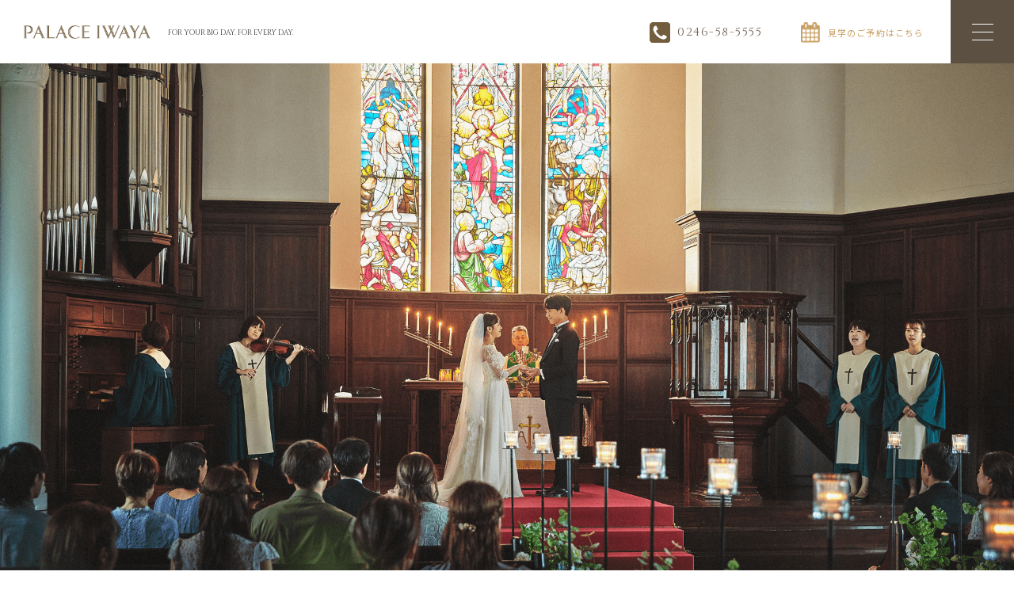

--- FILE ---
content_type: text/html; charset=UTF-8
request_url: https://www.palace-iwaya.jp/story/
body_size: 43716
content:
<!DOCTYPE html>
<html lang="ja">
<head>
<meta charset="UTF-8">

<title>パレスいわや七十年物語｜【公式】PALACE IWAYA［パレスいわや］</title>
<meta name="keywords" content="結婚式,結婚式場,いわき,いわき市,浜通り,福島,ブライダルフェア,ブライダル,ウェディング,ドレス,衣装,チャペル,婚礼料理,結納,宴会"/>
<meta name="description" content="自由で楽しいニューヨークウェディング。いわきの結婚式・結婚式場ならパレスいわやへ！ブライダルフェア・ドレス・パーティープランなど、お得な情報をチェック！お二人にぴったりなウェディングをご提案します。"/>


<meta name="viewport" content="width=device-width,user-scalable=no,maximum-scale=1">
<meta name="format-detection" content="telephone=no">

<link rel="shortcut icon" href="https://www.palace-iwaya.jp/assets/images/common/favicon.ico" type="image/x-icon">
<link rel="apple-touch-icon" href="https://www.palace-iwaya.jp/assets/images/common/apple-touch-icon.png" sizes="180x180">
<link rel="icon" type="image/png" href="https://www.palace-iwaya.jp/assets/images/common/android-touch-icon.png" sizes="192x192">




<meta property="og:type" content="website">
<meta property="og:title" content="パレスいわや七十年物語｜【公式】PALACE IWAYA［パレスいわや］">
<meta property="og:description" content="自由で楽しいニューヨークウェディング。いわきの結婚式・結婚式場ならパレスいわやへ！ブライダルフェア・ドレス・パーティープランなど、お得な情報をチェック！お二人にぴったりなウェディングをご提案します。">
<meta property="og:image" content="https://www.palace-iwaya.jp/assets/images/common/ogp.png">
<meta property="og:url" content="https://www.palace-iwaya.jp/cuisine/">
<meta property="og:site_name" content="【公式】PALACE IWAYA パレスいわや">

<link rel="stylesheet" href="https://cdnjs.cloudflare.com/ajax/libs/Swiper/3.4.2/css/swiper.css">

<link href="../assets/css/common/slick.css" rel="stylesheet" media="all">
<link href="../assets/css/common/slick-theme.css" rel="stylesheet" media="all">
<link href="../assets/css/story/styles.css" rel="stylesheet" media="all">






<!-- Global site tag (gtag.js) - Google Analytics -->
<script async src="https://www.googletagmanager.com/gtag/js?id=UA-7655478-1"></script>
<script>
  window.dataLayer = window.dataLayer || [];
  function gtag(){dataLayer.push(arguments);}
  gtag('js', new Date());
  gtag('config', 'UA-7655478-1');
</script>

<!-- Google Tag Manager -->
<script>(function(w,d,s,l,i){w[l]=w[l]||[];w[l].push({'gtm.start':
new Date().getTime(),event:'gtm.js'});var f=d.getElementsByTagName(s)[0],
j=d.createElement(s),dl=l!='dataLayer'?'&l='+l:'';j.async=true;j.src=
'https://www.googletagmanager.com/gtm.js?id='+i+dl;f.parentNode.insertBefore(j,f);
})(window,document,'script','dataLayer','GTM-KM6DXVJ');</script>
<!-- End Google Tag Manager -->

<!-- Google Tag Manager -->
<script>(function(w,d,s,l,i){w[l]=w[l]||[];w[l].push({'gtm.start':
new Date().getTime(),event:'gtm.js'});var f=d.getElementsByTagName(s)[0],
j=d.createElement(s),dl=l!='dataLayer'?'&l='+l:'';j.async=true;j.src=
'https://www.googletagmanager.com/gtm.js?id='+i+dl;f.parentNode.insertBefore(j,f);
})(window,document,'script','dataLayer','GTM-NFBTWJR');</script>
<!-- End Google Tag Manager -->


</head>
<body>

<!-- Google Tag Manager (noscript) -->
<noscript><iframe src="https://www.googletagmanager.com/ns.html?id=GTM-KM6DXVJ"
height="0" width="0" style="display:none;visibility:hidden"></iframe></noscript>
<!-- End Google Tag Manager (noscript) -->

<!-- Google Tag Manager (noscript) -->
<noscript><iframe src="https://www.googletagmanager.com/ns.html?id=GTM-NFBTWJR"
height="0" width="0" style="display:none;visibility:hidden"></iframe></noscript>
<!-- End Google Tag Manager (noscript) -->


<div id="WRAPP">
<header id="siteheader" class="readHead">
<div class="header_inner">

<div class="header_block">
<div class="bl_inner">

<div class="logo_box">
<h1><a href="https://www.palace-iwaya.jp/" title=""><img src="https://www.palace-iwaya.jp/assets/images/common/logo.png" alt=""></a></h1>
<p class="header_text">FOR YOUR BIG DAY. FOR EVERY DAY.</p>
</div><!-- /.logo_box -->



<div id="HEAD" class="header_box">
<div class="reserve">

<div class="callheadbt visible_pc">
<p><span>0246-58-5555</span></p>
</div><!-- end callheadbt -->


<div class="bt_reserve bt_slide">
<p class="visible_pc"><span>見学のご予約はこちら</span></p>
<dl class="visible_sp">
<dt><img src="https://www.palace-iwaya.jp/assets/images/common/icon_cal_why.png" alt=""></dt>
<dd>見学予約</dd>
</dl>
</div><!-- /.bt_reserve -->




<div class="reserve_slide slide_wrapp">

<div class="reserve_block">
<!--┏【START】WEDDING FAIR : カレンダー ━━━━━━━━━━━━┓ -->


<div class="calendar_wrapp fade_calendar">

<div class="calendars">
<h4><em><img src="https://www.palace-iwaya.jp/assets/images/common/icon_cal_brw.png" alt=""></em><span>ご予約希望日をお選びください</span></h4>



<div class="calendar">


<div class="swiper-wrapper">



<!--┏【START】カレンダー 1カ月分 ━━━━━━━━━━━━┓ -->
<section class="swiper-slide">
<p class="manth_title">02月</p>
<table class="callist">
<tbody>
 <tr>
  <th>MON</th>
  <th>TUE</th>
  <th>WED</th>
  <th>THU</th>
  <th>FRI</th>
  <th>SAT</th>
  <th>SUN</th>
 </tr>
<tr>
<td>&nbsp;</td>
<td>&nbsp;</td>
<td>&nbsp;</td>
<td>&nbsp;</td>
<td>&nbsp;</td>
<td>&nbsp;</td>
<td class="holiday">1</td>
</tr>
<tr>
<td><a href="/fair/index.php?date=2026-02-02">2</a></td>
<td><a href="/fair/index.php?date=2026-02-03">3</a></td>
<td><a href="/fair/index.php?date=2026-02-04">4</a></td>
<td><a href="/fair/index.php?date=2026-02-05">5</a></td>
<td><a href="/fair/index.php?date=2026-02-06">6</a></td>
<td class="saturday"><a href="/fair/index.php?date=2026-02-07" class="saturday">7</a></td>
<td class="holiday"><a href="/fair/index.php?date=2026-02-08" class="holiday">8</a></td>
</tr>
<tr>
<td><a href="/fair/index.php?date=2026-02-09">9</a></td>
<td><a href="/fair/index.php?date=2026-02-10">10</a></td>
<td>11</td>
<td><a href="/fair/index.php?date=2026-02-12">12</a></td>
<td><a href="/fair/index.php?date=2026-02-13">13</a></td>
<td class="saturday"><a href="/fair/index.php?date=2026-02-14" class="saturday">14</a></td>
<td class="holiday"><a href="/fair/index.php?date=2026-02-15" class="holiday">15</a></td>
</tr>
<tr>
<td><a href="/fair/index.php?date=2026-02-16">16</a></td>
<td><a href="/fair/index.php?date=2026-02-17">17</a></td>
<td><a href="/fair/index.php?date=2026-02-18">18</a></td>
<td><a href="/fair/index.php?date=2026-02-19">19</a></td>
<td><a href="/fair/index.php?date=2026-02-20">20</a></td>
<td class="saturday"><a href="/fair/index.php?date=2026-02-21" class="saturday">21</a></td>
<td class="holiday"><a href="/fair/index.php?date=2026-02-22" class="holiday">22</a></td>
</tr>
<tr>
<td><a href="/fair/index.php?date=2026-02-23">23</a></td>
<td><a href="/fair/index.php?date=2026-02-24">24</a></td>
<td><a href="/fair/index.php?date=2026-02-25">25</a></td>
<td><a href="/fair/index.php?date=2026-02-26">26</a></td>
<td><a href="/fair/index.php?date=2026-02-27">27</a></td>
<td class="saturday"><a href="/fair/index.php?date=2026-02-28" class="saturday">28</a></td>
<td>&nbsp;</td>
</tr>

</tbody>
</table>
</section>
<!--┗【END】カレンダー 1カ月分 ━━━━━━━━━━━━━┛ -->





<!--┏【START】カレンダー 1カ月分 ━━━━━━━━━━━━┓ -->
<section class="swiper-slide">
<p class="manth_title">03月</p>
<table class="callist">
<tbody>
 <tr>
  <th>MON</th>
  <th>TUE</th>
  <th>WED</th>
  <th>THU</th>
  <th>FRI</th>
  <th>SAT</th>
  <th>SUN</th>
 </tr>
<tr>
<td>&nbsp;</td>
<td>&nbsp;</td>
<td>&nbsp;</td>
<td>&nbsp;</td>
<td>&nbsp;</td>
<td>&nbsp;</td>
<td class="holiday"><a href="/fair/index.php?date=2026-03-01" class="holiday">1</a></td>
</tr>
<tr>
<td><a href="/fair/index.php?date=2026-03-02">2</a></td>
<td><a href="/fair/index.php?date=2026-03-03">3</a></td>
<td><a href="/fair/index.php?date=2026-03-04">4</a></td>
<td><a href="/fair/index.php?date=2026-03-05">5</a></td>
<td><a href="/fair/index.php?date=2026-03-06">6</a></td>
<td class="saturday"><a href="/fair/index.php?date=2026-03-07" class="saturday">7</a></td>
<td class="holiday"><a href="/fair/index.php?date=2026-03-08" class="holiday">8</a></td>
</tr>
<tr>
<td><a href="/fair/index.php?date=2026-03-09">9</a></td>
<td><a href="/fair/index.php?date=2026-03-10">10</a></td>
<td><a href="/fair/index.php?date=2026-03-11">11</a></td>
<td><a href="/fair/index.php?date=2026-03-12">12</a></td>
<td><a href="/fair/index.php?date=2026-03-13">13</a></td>
<td class="saturday"><a href="/fair/index.php?date=2026-03-14" class="saturday">14</a></td>
<td class="holiday"><a href="/fair/index.php?date=2026-03-15" class="holiday">15</a></td>
</tr>
<tr>
<td><a href="/fair/index.php?date=2026-03-16">16</a></td>
<td><a href="/fair/index.php?date=2026-03-17">17</a></td>
<td><a href="/fair/index.php?date=2026-03-18">18</a></td>
<td><a href="/fair/index.php?date=2026-03-19">19</a></td>
<td><a href="/fair/index.php?date=2026-03-20">20</a></td>
<td class="saturday"><a href="/fair/index.php?date=2026-03-21" class="saturday">21</a></td>
<td class="holiday"><a href="/fair/index.php?date=2026-03-22" class="holiday">22</a></td>
</tr>
<tr>
<td><a href="/fair/index.php?date=2026-03-23">23</a></td>
<td><a href="/fair/index.php?date=2026-03-24">24</a></td>
<td><a href="/fair/index.php?date=2026-03-25">25</a></td>
<td><a href="/fair/index.php?date=2026-03-26">26</a></td>
<td><a href="/fair/index.php?date=2026-03-27">27</a></td>
<td class="saturday"><a href="/fair/index.php?date=2026-03-28" class="saturday">28</a></td>
<td class="holiday"><a href="/fair/index.php?date=2026-03-29" class="holiday">29</a></td>
</tr>
<tr>
<td><a href="/fair/index.php?date=2026-03-30">30</a></td>
<td><a href="/fair/index.php?date=2026-03-31">31</a></td>
<td>&nbsp;</td>
<td>&nbsp;</td>
<td>&nbsp;</td>
<td>&nbsp;</td>
<td>&nbsp;</td>
</tr>

</tbody>
</table>
</section>
<!--┗【END】カレンダー 1カ月分 ━━━━━━━━━━━━━┛ -->





<!--┏【START】カレンダー 1カ月分 ━━━━━━━━━━━━┓ -->
<section class="swiper-slide">
<p class="manth_title">04月</p>
<table class="callist">
<tbody>
 <tr>
  <th>MON</th>
  <th>TUE</th>
  <th>WED</th>
  <th>THU</th>
  <th>FRI</th>
  <th>SAT</th>
  <th>SUN</th>
 </tr>
<tr>
<td>&nbsp;</td>
<td>&nbsp;</td>
<td>1</td>
<td>2</td>
<td>3</td>
<td class="saturday"><a href="/fair/index.php?date=2026-04-04" class="saturday">4</a></td>
<td class="holiday"><a href="/fair/index.php?date=2026-04-05" class="holiday">5</a></td>
</tr>
<tr>
<td>6</td>
<td>7</td>
<td>8</td>
<td>9</td>
<td>10</td>
<td class="saturday"><a href="/fair/index.php?date=2026-04-11" class="saturday">11</a></td>
<td class="holiday"><a href="/fair/index.php?date=2026-04-12" class="holiday">12</a></td>
</tr>
<tr>
<td>13</td>
<td>14</td>
<td>15</td>
<td>16</td>
<td>17</td>
<td class="saturday"><a href="/fair/index.php?date=2026-04-18" class="saturday">18</a></td>
<td class="holiday"><a href="/fair/index.php?date=2026-04-19" class="holiday">19</a></td>
</tr>
<tr>
<td>20</td>
<td>21</td>
<td>22</td>
<td>23</td>
<td>24</td>
<td class="saturday"><a href="/fair/index.php?date=2026-04-25" class="saturday">25</a></td>
<td class="holiday"><a href="/fair/index.php?date=2026-04-26" class="holiday">26</a></td>
</tr>
<tr>
<td>27</td>
<td>28</td>
<td>29</td>
<td>30</td>
<td>&nbsp;</td>
<td>&nbsp;</td>
<td>&nbsp;</td>
</tr>

</tbody>
</table>
</section>
<!--┗【END】カレンダー 1カ月分 ━━━━━━━━━━━━━┛ -->









<!--┏【START】カレンダー 1カ月分 ━━━━━━━━━━━━┓ -->
<section class="swiper-slide visible_pc">
</section>
<!--┗【END】カレンダー 1カ月分 ━━━━━━━━━━━━━┛ -->


</div><!-- /.swiper-wrapper -->



<div class="swiper-button-prev prev"></div>
<div class="swiper-button-next next"></div> 

</div><!-- /.calendar -->
</div><!-- /.calendars -->
<!--┗【END】WEDDING FAIR : カレンダー ━━━━━━━━━━━━━┛ -->








<div class="bt visible_sp">
<p class="bt_gold"><em><a href="https://www.palace-iwaya.jp/fair/" title="">BRIDAL FAIR</a></em></p>
</div><!-- end bt -->

</div><!-- end .calendar_wrapp -->


</div><!-- end .reserve_block -->
</div><!-- end .reserve_slide -->



<div class="bt_menu bt_slide">
<div class="Menuline">
<span></span>
<span></span>
<span></span>
</div><!-- end Menuline -->
</div><!-- end .btmenu -->


<div class="nav_slide slide_wrapp">
<div class="main_nav_block">

<nav>
<div class="gnav_wrapp">
<ul class="gnav pcnav">
<li><a href="https://www.palace-iwaya.jp/story/"><dl>
<dt>OUR STORIES</dt>
<dd>パレスいわや七十年物語</dd>
</dl></a></li>


<li><a href="https://www.palace-iwaya.jp/fair/"><dl>
<dt>BRIDAL FAIR</dt>
<dd>ブライダルフェア</dd>
</dl></a></li>


<li><a href="https://www.palace-iwaya.jp/plan/"><dl>
<dt>WEDDING PLAN</dt>
<dd>ウエディングプラン</dd>
</dl></a></li>


<li><a href="https://www.palace-iwaya.jp/ceremony/"><dl>
<dt>CEREMONY</dt>
<dd>挙式会場</dd>
</dl></a></li>


<li><a href="https://www.palace-iwaya.jp/banquet/"><dl>
<dt>PARTY SPACE</dt>
<dd>披露宴会場</dd>
</dl></a></li>
</ul>



<ul class="gnav pcnav">
<li><a href="https://www.palace-iwaya.jp/cuisine/"><dl>
<dt>CUISINE</dt>
<dd>婚礼料理</dd>
</dl></a></li>


<li><a href="https://www.palace-iwaya.jp/dressitem/"><dl>
<dt>DRESS &amp; BEAUTY</dt>
<dd>ドレス &amp; ビューティー</dd>
</dl></a></li>


<li><a href="https://www.palace-iwaya.jp/engagement/"><dl>
<dt>ENGAGEMENT</dt>
<dd>結納・顔合わせ・食事会</dd>
</dl></a></li>


<li><a href="https://www.palace-iwaya.jp/party/"><dl>
<dt>PARTY &amp; MICE</dt>
<dd>宴会・会議</dd>
</dl></a></li>


<li><a href="https://www.palace-iwaya.jp/report/"><dl>
<dt>PARTY REPORT</dt>
<dd>パーティーレポート</dd>
</dl></a></li>
</ul>



<ul class="gnav pcnav">
<li><a href="https://www.palace-iwaya.jp/news/"><dl>
<dt>NEWS &amp; BLOG</dt>
<dd>ニュース &amp; ブログ</dd>
</dl></a></li>


<li><a href="https://www.palace-iwaya.jp/faq/"><dl>
<dt>FAQ</dt>
<dd>よくあるご質問</dd>
</dl></a></li>


<li><a href="https://www.palace-iwaya.jp/access/"><dl>
<dt>ACCESS</dt>
<dd>アクセス</dd>
</dl></a></li>


<!--<li><a href="https://www.palace-iwaya.jp/reserved/"><dl>
<dt>RESERVATION</dt>
<dd>見学・相談予約</dd>
</dl></a></li>-->


<li><a href="https://www.palace-iwaya.jp/request/"><dl>
<dt>INQUIRY</dt>
<dd>お問い合わせ</dd>
</dl></a></li>


<li></li>
</ul>






<ul class="gnav spnav">

<li><a href="https://www.palace-iwaya.jp/story/"><dl>
<dt>OUR STORIES</dt>
<dd>パレスいわや七十年物語</dd>
</dl></a></li>


<li><a href="https://www.palace-iwaya.jp/party/"><dl>
<dt>PARTY &amp; MICE</dt>
<dd>宴会・会議</dd>
</dl></a></li>


<li><a href="https://www.palace-iwaya.jp/fair/"><dl>
<dt>BRIDAL FAIR</dt>
<dd>ブライダルフェア</dd>
</dl></a></li>


<li><a href="https://www.palace-iwaya.jp/report/"><dl>
<dt>PARTY REPORT</dt>
<dd>パーティーレポート</dd>
</dl></a></li>


<li><a href="https://www.palace-iwaya.jp/plan/"><dl>
<dt>WEDDING PLAN</dt>
<dd>ウエディングプラン</dd>
</dl></a></li>


<li><a href="https://www.palace-iwaya.jp/news/"><dl>
<dt>NEWS &amp; BLOG</dt>
<dd>ニュース &amp; ブログ</dd>
</dl></a></li>


<li><a href="https://www.palace-iwaya.jp/ceremony/"><dl>
<dt>CEREMONY</dt>
<dd>挙式会場</dd>
</dl></a></li>


<li><a href="https://www.palace-iwaya.jp/faq/"><dl>
<dt>FAQ</dt>
<dd>よくあるご質問</dd>
</dl></a></li>


<li><a href="https://www.palace-iwaya.jp/banquet/"><dl>
<dt>PARTY SPACE</dt>
<dd>披露宴会場</dd>
</dl></a></li>


<li><a href="https://www.palace-iwaya.jp/access/"><dl>
<dt>ACCESS</dt>
<dd>アクセス</dd>
</dl></a></li>


<li><a href="https://www.palace-iwaya.jp/cuisine/"><dl>
<dt>CUISINE</dt>
<dd>婚礼料理</dd>
</dl></a></li>


<!--<li><a href="https://www.palace-iwaya.jp/reserved/"><dl>
<dt>RESERVATION</dt>
<dd>見学・相談予約</dd>
</dl></a></li>-->


<li><a href="https://www.palace-iwaya.jp/dressitem/"><dl>
<dt>DRESS &amp; BEAUTY</dt>
<dd>ドレス &amp; ビューティー</dd>
</dl></a></li>


<li><a href="https://www.palace-iwaya.jp/request/"><dl>
<dt>INQUIRY</dt>
<dd>お問い合わせ</dd>
</dl></a></li>


<li><a href="https://www.palace-iwaya.jp/engagement/"><dl>
<dt>ENGAGEMENT</dt>
<dd>結納・顔合わせ・食事会</dd>
</dl></a></li>


</ul>
</div><!-- /.gnav_wrapp -->
</nav>


<nav>
<ul class="other_gnav">
<li><a href="https://www.palace-iwaya.jp/wakon/">いわやの和婚</a></li>
<li><a href="https://www.palace-iwaya.jp/familywedding/">少人数婚・家族婚</a></li>	
<li><a href="https://www.palace-iwaya.jp/feast/">料理のいわや</a></li>
<li><a href="https://yisons.jp/" target="_blank" rel="noopener">韓国フォトウェディング</a></li>
<li><a href="https://www.instagram.com/studio.yisons.kids?igsh=ZDkyMXl4cG81Zjk" target="_blank" rel="noopener">キッズフォト</a></li>	
<li><a href="https://www.palace-iwaya.jp/rental/">レンタル衣装</a></li>
<li><a href="https://www.palace-iwaya.jp/furisode/">成人式振袖</a></li>
<li><a href="https://gochiso-iwaya.jp/" target="_blank" rel="noopener">名物鯛めし</a></li>	
<li><a href="https://www.instagram.com/tea_to_eat/" target="_blank" rel="noopener">レストラン&ショップ</a></li><li><a href="https://www.palace-iwaya.jp/company/">会社概要</a></li>
<li><a href="https://www.palace-iwaya.jp/recruit/">求人情報</a></li>
<li><a href="https://www.palace-iwaya.jp/policy/">プライバシーポリシー</a></li>
</ul>
</nav>





<ul class="sns_list">
<li><a href="https://www.facebook.com/palaceiwaya/" target="_blank"><img src="https://www.palace-iwaya.jp/assets/images/common/icon_f_gry.png" alt="" /></a></li>
<li><a href="https://twitter.com/palace_iwaya" target="_blank"><img src="https://www.palace-iwaya.jp/assets/images/common/icon_t_gry.png" alt="" /></a></li>
<li><a href="https://www.instagram.com/palace.iwaya.wedding/" target="_blank"><img src="https://www.palace-iwaya.jp/assets/images/common/icon_i_gry.png" alt="" /></a></li>
<li><a href="https://www.tiktok.com/@palace.iwaya.wedding" target="_blank"><img src="https://www.palace-iwaya.jp/assets/images/common/icon_tiktok_gry.png" alt="" /></a></li>
</ul>

</div><!-- end .main_nav_block -->
</div><!-- /.nav_slide -->



</div><!-- end .reserve -->
</div><!-- end .header_box -->



</div><!-- end .bl_inner -->
</div><!-- end .header_block -->

</div><!-- end .header_inner -->
</header><!-- end #siteheader -->






<div id="Story" class="main_container">



<div class="story_contents">



<div class="sp_view visible_sp">
<div class="bg">
<p class="title readfaDeY60"><img src="../assets/images/story/sp_view_text.svg" alt="パレスいわや七十年物語 結び、その幸い。"></p>

<span class="scrolldown c_bk readfaDeY60 visible_sp">SCROLL</span>
</div><!-- /.bg -->
</div><!-- /.sp_view -->






<div id="content01-01" class="contents contents_space">
<div id="content01_bg" class="background"></div><!-- /.background -->

<div class="wrap">
<div class="bg_wrapp">
<div class="wrap_inner">
</div><!-- /.wrap_inner -->
</div><!-- /.bg_wrapp -->
</div><!-- /.wrap -->

</div><!-- /.content01-01 -->




<div id="content01" class="contents">
<span class="scrolldown c_white visible_sp"></span>

<div id="content01_bgbk" class="background"></div><!-- /.background -->

<div class="wrap">
<div class="bg_wrapp">
<div class="wrap_inner">
<h2>OUR STORIES</h2>
<p class="read">結び、その幸い。</p>
<p class="text">人と人が結ばれるとき<br>
わたしたちは宴をひらく<br>
それは古くから変わることのない<br>
人間のいとなみ</p>

<p class="text">海の幸、山の幸を盆に並べ<br>
ともに食べ、ともに笑い<br>
出会いに感謝し、杯をかわす<br>
繋がれた縁の向こうには人の幸が続いていく<br>
「結び」その理りの尊さを<br>
わたしたちは信じます<br>
晴れやかな慶びの日に<br>
寄り添いつづけ七十年<br>
まごころ込めたいわやの祝言</p>
</div><!-- /.wrap_inner -->
</div><!-- /.bg_wrapp -->
</div><!-- /.wrap -->
</div><!-- /.content01 -->





<div id="content02-01" class="contents contents_space">
<div id="content02_bg" class="background"></div><!-- /.background -->

<div class="wrap">
<div class="bg_wrapp">
<div class="wrap_inner">
</div><!-- /.wrap_inner -->
</div><!-- /.bg_wrapp -->
</div><!-- /.wrap -->

</div><!-- /.content02-01 -->






<div id="content02" class="contents">
<span class="scrolldown c_white visible_sp"></span>

<div id="content02_bgbk" class="background"></div><!-- /.background -->

<div class="wrap">
<div class="bg_wrapp">
<div class="wrap_inner">
<p class="read">ご馳走。</p>
<p class="text">「馳走（ちそう）」とは、もともと馳けまわることを意味します。その昔、訪れた客人の世話をやくのに走り回ったり、お出しする料理の食材を調達するため、それこそ馬を馳けて奔走したことから、心を込めたもてなし料理そのものを「ご馳走」と呼ぶようになりました。<br>
魚屋から始まり、仕出し業、結婚式場へと業態を変化してきたいわやにとって「ご馳走」は原点であり、決して譲ることのできない誇りです。<br>
海と山に囲まれた食材豊富ないわきにあって、長年にわたり「料理のいわや」と言わしめてきたその味は、年代を問わず愛される本物の滋味。慶びの宴にふさわしいとびきりの「ご馳走」で、丹精を込めておもてなしいたします。</p>
</div><!-- /.wrap_inner -->
</div><!-- /.bg_wrapp -->
</div><!-- /.wrap -->
</div><!-- /.content02 -->





<div id="content03-01" class="contents contents_space">
<div id="content03_bg" class="background"></div><!-- /.background -->

<div class="wrap">
<div class="bg_wrapp">
<div class="wrap_inner">
</div><!-- /.wrap_inner -->
</div><!-- /.bg_wrapp -->
</div><!-- /.wrap -->

</div><!-- /.content03-01 -->





<div id="content03" class="contents">
<span class="scrolldown c_white visible_sp"></span>

<div id="content03_bgbk" class="background"></div><!-- /.background -->

<div class="wrap">
<div class="bg_wrapp">
<div class="wrap_inner">
<p class="read">集い。</p>
<p class="text">人間は、集うことで社会をつくり、発展してきた生き物だと言われます。何かことが起きたとき、ことを為すときに人が集うのは、いわば本能なのかもしれません。<br>
時代がうつり、コミュニケーションのあり方がどれだけ変化しようとも。おなじ場に集まり、顔を合わせ、気持ちを共有することで、人は結びつきを強くする。その人間の理を、いわやはずっと信じてきました。<br>
結婚式は、生涯において最も盛大で祝福に満ちた「集い」です。だからこそ、新郎新婦はもちろん、ご家族、ご友人、そこに集うすべての方々が、安心して愛を語らい、 その後の人生の道しるべとなるような、幸せな思い出を築ける場所であること。そんな集いの場でありつづけることが、パレスいわやの使命です。</p>
</div><!-- /.wrap_inner -->
</div><!-- /.bg_wrapp -->
</div><!-- /.wrap -->
</div><!-- /.content03 -->





<div id="content04-01" class="contents contents_space">
<div id="content04_bg" class="background"></div><!-- /.background -->

<div class="wrap">
<div class="bg_wrapp">
<div class="wrap_inner">
</div><!-- /.wrap_inner -->
</div><!-- /.bg_wrapp -->
</div><!-- /.wrap -->

</div><!-- /.content04-01 -->






<div id="content04" class="contents">
<span class="scrolldown c_white visible_sp"></span>

<div id="content04_bgbk" class="background"></div><!-- /.background -->

<div class="wrap">
<div class="bg_wrapp">
<div class="wrap_inner">
<p class="read">此の地。</p>
<p class="text">パレスいわやが、この地に在ること。その意味を一つ一つ数えるようにして、いわやはサービスを創り上げてきました。<br>
このいわきにおいて、パレスいわやは特別な舞台でありたいと願います。均一化された、ただ産業としての結婚式場ではなく、 地域の婚礼文化の担い手として、この地に在りたい。そう願いながら、チャペルをつくり、 バンケットを増やしてきました。<br>
古くからの様式も、時代を変える新しいスタイルも、この土地に合うやり方で取り入れることができるのは、変容する時代とともに、この地で育ってきたいわやだからこそ。地元いわきを愛し、いわきに愛される「パレスいわや」として、これからも、 この地に在りつづけます。</p>
</div><!-- /.wrap_inner -->
</div><!-- /.bg_wrapp -->
</div><!-- /.wrap -->
</div><!-- /.content04 -->





<div id="content05-01" class="contents contents_space">
<div id="content05_bg" class="background"></div><!-- /.background -->

<div class="wrap">
<div class="bg_wrapp">
<div class="wrap_inner">
</div><!-- /.wrap_inner -->
</div><!-- /.bg_wrapp -->
</div><!-- /.wrap -->

</div><!-- /.content05-01 -->





<div id="content05" class="contents">
<span class="scrolldown c_white visible_sp"></span>

<div id="content05_bgbk" class="background"></div><!-- /.background -->

<div class="wrap">
<div class="bg_wrapp">
<div class="wrap_inner">
<p class="read">ご縁。</p>
<p class="text">集いの場をつくり、ご馳走を用意し、感謝の気持ちでまごころ込めたおもてなしをする。そうして一期一会の「ご縁」を結び、 パレスいわやはこれまで、実に14,000組もの婚礼を見届けてきました。<br>
これはご結婚されるお二人の縁ばかりではなく、訪れたすべてのお客さまと、いわやとの「ご縁」でもあると感じています。<br>
近年では、かつて当館で挙式されたご夫婦のご子息やご息女がご成婚され、親子二代にわたり婚礼のお手伝いをさせていただくことも増えました。地元に根ざす企業として、これほど嬉しいことはありません。この「ご縁」を誇りとし、この先、 三代、四代、百代先の未来まで。ご縁が結ばれる、その幸いに、いわやは寄り添いつづけていきたいと願います。</p>
</div><!-- /.wrap_inner -->
</div><!-- /.bg_wrapp -->
</div><!-- /.wrap -->
</div><!-- /.content05 -->


</div><!-- /.story_contents -->
















<div class="slider_contents">
<div class="conts_inner">
<ul class="slider">
<li><img src="../assets/images/story/slide01.png" alt=""></li>
<li><img src="../assets/images/story/slide02.png" alt=""></li>
<li><img src="../assets/images/story/slide03.png" alt=""></li>
<li><img src="../assets/images/story/slide04.png" alt=""></li>
<li><img src="../assets/images/story/slide05.png" alt=""></li>
<li><img src="../assets/images/story/slide06.png" alt=""></li>
<li><img src="../assets/images/story/slide07.png" alt=""></li>
<li><img src="../assets/images/story/slide08.png" alt=""></li>
<li><img src="../assets/images/story/slide09.png" alt=""></li>
<li><img src="../assets/images/story/slide10.png" alt=""></li>
</ul>

<ul class="slider">
<li><img src="../assets/images/story/slide01.png" alt=""></li>
<li><img src="../assets/images/story/slide02.png" alt=""></li>
<li><img src="../assets/images/story/slide03.png" alt=""></li>
<li><img src="../assets/images/story/slide04.png" alt=""></li>
<li><img src="../assets/images/story/slide05.png" alt=""></li>
<li><img src="../assets/images/story/slide06.png" alt=""></li>
<li><img src="../assets/images/story/slide07.png" alt=""></li>
<li><img src="../assets/images/story/slide08.png" alt=""></li>
<li><img src="../assets/images/story/slide09.png" alt=""></li>
<li><img src="../assets/images/story/slide10.png" alt=""></li>
</ul>
</div><!-- /.conts_inner -->
</div><!-- /.slider_contents -->





</div><!-- end main_container -->







<div id="COMMON_FAIR">
<div class="inner">

<h3><em>RECOMMEND</em></h3>

<div class="fair_block common_fair_slider">


<div class="fair_box"><a href="https://www.palace-iwaya.jp/fair/detail.php?fid=106&amp;date=2026-02-07" title="【はじめて式場見学する方へ】
初めの一歩♪安心相談＆体験フェア
〈結婚式・フォト・顔合わせ〉
">
<div class="card" style="background-image:url(/data/web_fair/106/wfair_main_images02_M.jpg)">


<p class="date sat">2026.02<span class="day">07</span><span class="week">土曜日</span></p>

</div><!-- /.card -->
<p class="text">【はじめて式場見学する方へ】<br />
初めの一歩♪安心相談＆体験フェア<br />
〈結婚式・フォト・顔合わせ〉<br />
</p>
</a></div><!-- /.fair_box -->
<div class="fair_box"><a href="https://www.palace-iwaya.jp/fair/detail.php?fid=142&amp;date=2026-02-05" title="【フォトウェディングをしたい方へ】
フォト婚・前撮り相談会
〈ロケーション＆韓国フォト＆出張ロケ〉">
<div class="card" style="background-image:url(/data/web_fair/142/wfair_main_images02_M.jpg)">


<p class="date">2026.02<span class="day">05</span><span class="week">木曜日</span></p>

</div><!-- /.card -->
<p class="text">【フォトウェディングをしたい方へ】<br />
フォト婚・前撮り相談会<br />
〈ロケーション＆韓国フォト＆出張ロケ〉</p>
</a></div><!-- /.fair_box -->
<div class="fair_box"><a href="https://www.palace-iwaya.jp/fair/detail.php?fid=138&amp;date=2026-02-05" title="【費用を知りたい方へ】
1日2組限定・見積相談会♪
〈TEA TO EATカレーランチ付き〉">
<div class="card" style="background-image:url(/data/web_fair/138/wfair_main_images02_M.jpg)">


<p class="date">2026.02<span class="day">05</span><span class="week">木曜日</span></p>

</div><!-- /.card -->
<p class="text">【費用を知りたい方へ】<br />
1日2組限定・見積相談会♪<br />
〈TEA TO EATカレーランチ付き〉</p>
</a></div><!-- /.fair_box -->
<div class="fair_box"><a href="https://www.palace-iwaya.jp/fair/detail.php?fid=151&amp;date=2026-02-05" title="【少人数の結婚式を考えている方へ】
ファミリー・カジュアル婚相談会
〈選べる挙式＆会場＆プラン〉">
<div class="card" style="background-image:url(/data/web_fair/151/wfair_main_images02_M.jpg)">


<p class="date">2026.02<span class="day">05</span><span class="week">木曜日</span></p>

</div><!-- /.card -->
<p class="text">【少人数の結婚式を考えている方へ】<br />
ファミリー・カジュアル婚相談会<br />
〈選べる挙式＆会場＆プラン〉</p>
</a></div><!-- /.fair_box -->
<div class="fair_box"><a href="https://www.palace-iwaya.jp/fair/detail.php?fid=62&amp;date=2026-02-07" title="【伝統・文化を大切にしたい方へ】 
伊勢神宮の神様を祀る神殿見学
神前式・和婚フェア">
<div class="card" style="background-image:url(/data/web_fair/62/wfair_main_images02_M.jpg)">


<p class="date sat">2026.02<span class="day">07</span><span class="week">土曜日</span></p>

</div><!-- /.card -->
<p class="text">【伝統・文化を大切にしたい方へ】 <br />
伊勢神宮の神様を祀る神殿見学<br />
神前式・和婚フェア</p>
</a></div><!-- /.fair_box -->


</div><!-- /.fair_block -->

<ul class="bt">
<li><a href="/fair/" title="">BRIDAL FAIR</a></li>
<li><a href="/fair/#topc" title="">カレンダーから選ぶ</a></li>
</ul>

</div><!-- /.inner -->
</div><!-- /#COMMON_FAIR -->





<div id="COMMON_CONTACT">
<div class="inner">

<div class="sns_block visible_sp">
<h4>FOLLOW US ON SOCIAL</h4>
<ul>
<li><a href="https://www.facebook.com/palaceiwaya/" target="_blank"><img src="https://www.palace-iwaya.jp/assets/images/common/icon_f_sp.png" alt="" /></a></li>
<li><a href="https://twitter.com/palace_iwaya" target="_blank"><img src="https://www.palace-iwaya.jp/assets/images/common/icon_t_sp.png" alt="" /></a></li>
<li><a href="https://www.instagram.com/palace.iwaya.wedding/" target="_blank"><img src="https://www.palace-iwaya.jp/assets/images/common/icon_i_sp.png" alt="" /></a></li>
<li><a href="https://www.tiktok.com/@palace.iwaya.wedding" target="_blank"><img src="https://www.palace-iwaya.jp/assets/images/common/icon_tiktok_sp.png" alt="" /></a></li>
</ul>
</div><!-- /.sns_block -->


<div class="bt_block">
<ul>
<li class="gold"><a href="https://www.palace-iwaya.jp/fair/" title=""><span>Bridal fair</span>見学のご予約はこちら</a></li>
<!--<li class="grey"><a href="https://www.palace-iwaya.jp/reserved/" title=""><span>Reservation</span>見学・相談のご予約はこちら</a></li>-->
<li class="grey"><a href="https://www.palace-iwaya.jp/request/" title=""><span>INQUIRY</span>お問い合わせはこちら</a></li>

<li class="linesns"><a href="https://lin.ee/QVeMZae" target="_blank" rel="noopener noreferrer">LINEでお問い合わせ</a></li>

</ul>
</div><!-- /.bt_block -->


<div class="call_block">
<h4>お電話でのご予約・お問い合わせ</h4>
<p class="call visible_pc">Tel. 0246-58-5555</p>
<p class="call visible_sp"><a href="tel:0246-58-5555">Tel. 0246-58-5555</a></p>

<p class="info">平日：10:00〜19:00　土日祝：10:00〜19:00 <br class="visible_sps">
	[休館日／火曜日・水曜日]<br>
※休館日は、<u><a href="https://www.palace-iwaya.jp/fair/">フェアカレンダー</a></u>にてご確認下さいませ。</p>
</div><!-- /.call_block -->

</div><!-- /.inner -->
</div><!-- /#COMMON_CONTACT -->












<footer id="footer">

<div class="footer_container">
<div class="inner">


<h6><span><img src="https://www.palace-iwaya.jp/assets/images/common/footer_logo.png" alt="" /></span></h6>

<nav>
<div class="fnav_box visible_pc">

<ul>
<li><span><a href="https://www.palace-iwaya.jp/">HOME</a></span></li>
<li><span><a href="https://www.palace-iwaya.jp/story/">パレスいわや七十年物語</a></span></li>
<li><span><a href="https://www.palace-iwaya.jp/fair/">ブライダルフェア</a></span></li>
<li><span><a href="https://www.palace-iwaya.jp/plan/">ウエディングプラン</a></span></li>
</ul>



<ul>
<li><span><a href="https://www.palace-iwaya.jp/ceremony/">挙式会場</a></span></li>
<li class="under"><span><a href="https://www.palace-iwaya.jp/ceremony/shinzen.php">- 万寿殿</a></span></li>
<li class="under"><span><a href="https://www.palace-iwaya.jp/ceremony/chapel.php">- 聖タリアセン教会</a></span></li>
</ul>


<ul>
<li><span><a href="https://www.palace-iwaya.jp/banquet/">披露宴会場</a></span></li>
<li class="under"><span><a href="https://www.palace-iwaya.jp/banquet/sherry-club.php">- シェリークラブ</a></span></li>
<li class="under"><span><a href="https://www.palace-iwaya.jp/banquet/club-montauk.php">- クラブモントーク</a></span></li>
<li class="under"><span><a href="https://www.palace-iwaya.jp/banquet/the-martin-club.php">- ザ・マーティンクラブ</a></span></li>
<li class="under"><span><a href="https://www.palace-iwaya.jp/banquet/kotobuki.php">- 寿の間</a></span></li>
<li class="under"><span><a href="https://www.palace-iwaya.jp/banquet/apt8.php">- APT8</a></span></li>
<li class="under"><span><a href="https://www.palace-iwaya.jp/banquet/yi.php">- Y・I迎賓館<br><em>(ローズルーム・マーガレットルーム)</em></a></span></li>
</ul>



<ul>
<li><span><a href="https://www.palace-iwaya.jp/cuisine/">婚礼料理</a></span></li>
<li><span><a href="https://www.palace-iwaya.jp/dressitem/">ドレス &amp; ビューティー</a></span></li>
<li><span><a href="https://www.palace-iwaya.jp/engagement/">結納・顔合わせ・食事会</a></span></li>

<li><span><a href="https://www.palace-iwaya.jp/party/">宴会・会議</a></span></li>
<li><span><a href="https://www.palace-iwaya.jp/report/">パーティーレポート</a></span></li>
<li><span><a href="https://www.palace-iwaya.jp/news/">ニュース &amp; ブログ</a></span></li>
</ul>



<ul>
<li><span><a href="https://www.palace-iwaya.jp/faq/">よくあるご質問</a></span></li>
<li><span><a href="https://www.palace-iwaya.jp/access/">アクセス</a></span></li>
<!--<li><span><a href="https://www.palace-iwaya.jp/reserved/">見学・相談予約</a></span></li>-->
<li><span><a href="https://www.palace-iwaya.jp/request/">お問い合わせ</a></span></li>
</ul>


</div><!-- end fnav_box -->






<div class="fnav_boxsp visible_sp">
<ul class="clearfix">
<li><a href="https://www.palace-iwaya.jp/">HOME</a></li>
<li><a href="https://www.palace-iwaya.jp/party/">宴会・会議</a></li>

<li><a href="https://www.palace-iwaya.jp/story/">パレスいわや七十年物語</a></li>
<li><a href="https://www.palace-iwaya.jp/report/">パーティーレポート</a></li>

<li><a href="https://www.palace-iwaya.jp/fair/">ブライダルフェア</a></li>
<li><a href="https://www.palace-iwaya.jp/news/">ニュース&amp;ブログ</a></li>

<li><a href="https://www.palace-iwaya.jp/plan/">ウエディングプラン</a></li>
<li><a href="https://www.palace-iwaya.jp/faq/">よくあるご質問</a></li>

<li><a href="https://www.palace-iwaya.jp/ceremony/">挙式会場</a></li>
<li><a href="https://www.palace-iwaya.jp/access/">アクセス</a></li>

<li><a href="https://www.palace-iwaya.jp/banquet/">披露宴会場</a></li>
<!--<li><a href="https://www.palace-iwaya.jp/reserved/">見学・相談予約</a></li>-->

<li><a href="https://www.palace-iwaya.jp/cuisine/">婚礼料理</a></li>

<li><a href="https://www.palace-iwaya.jp/dressitem/">ドレス &amp; ビューティー</a></li>
<li><a href="https://www.palace-iwaya.jp/request/">お問い合わせ</a></li>
<li><a href="https://www.palace-iwaya.jp/engagement/">結納・顔合わせ・食事会</a></li>



</ul>
</div><!-- end fnav_boxsp -->
</nav>



<div class="under_container">
<nav>
<ul class="other_nav visible_pc">
<li><a href="https://www.palace-iwaya.jp/wakon/">いわやの和婚</a></li>
<li><a href="https://www.palace-iwaya.jp/familywedding/">少人数婚・家族婚</a></li>	
<li><a href="https://www.palace-iwaya.jp/feast/">料理のいわや</a></li>
<li><a href="https://yisons.jp/" target="_blank" rel="noopener">韓国フォトウェディング</a></li>
<li><a href="https://www.instagram.com/studio.yisons.kids?igsh=ZDkyMXl4cG81Zjk" target="_blank" rel="noopener">キッズフォト</a></li>
<li><a href="https://www.palace-iwaya.jp/rental/">レンタル衣装</a></li>
<li><a href="https://www.palace-iwaya.jp/furisode/">成人式振袖</a></li>
<li><a href="https://gochiso-iwaya.jp/" target="_blank" rel="noopener">名物鯛めし</a></li>
<li><a href="https://www.instagram.com/tea_to_eat/" target="_blank" rel="noopener">レストラン&ショップ</a></li>
<li><a href="https://www.palace-iwaya.jp/company/">会社概要</a></li>
<li><a href="https://www.palace-iwaya.jp/recruit/">求人情報</a></li>
<li><a href="https://www.palace-iwaya.jp/policy/">プライバシーポリシー</a></li>
</ul>

<ul class="other_nav visible_sp clearfix">
<li><a href="https://www.palace-iwaya.jp/wakon/">いわやの和婚</a></li>
<li><a href="https://www.palace-iwaya.jp/familywedding/">少人数婚・家族婚</a></li>	
<li><a href="https://www.palace-iwaya.jp/feast/">料理のいわや</a></li>	
<li><a href="https://yisons.jp/" target="_blank" rel="noopener">韓国フォトウェディング</a></li>
<li><a href="https://www.instagram.com/studio.yisons.kids?igsh=ZDkyMXl4cG81Zjk" target="_blank" rel="noopener">キッズフォト</a></li>	
<li><a href="https://www.palace-iwaya.jp/rental/">レンタル衣装</a></li>
<li><a href="https://www.palace-iwaya.jp/furisode/">成人式振袖</a></li>
<li><a href="https://gochiso-iwaya.jp/" target="_blank" rel="noopener">名物鯛めし</a></li>
<li><a href="https://www.instagram.com/tea_to_eat/" target="_blank" rel="noopener">レストラン&ショップ</a></li>
<li><a href="https://www.palace-iwaya.jp/company/">会社概要</a></li>
<li><a href="https://www.palace-iwaya.jp/recruit/">求人情報</a></li>
<li><a href="https://www.palace-iwaya.jp/policy/">プライバシーポリシー</a></li>
</ul>
</nav>


<div class="fsns_container">
<ul class="sns_list">
<li><a href="https://www.facebook.com/palaceiwaya/" target="_blank"><img src="https://www.palace-iwaya.jp/assets/images/common/icon_f_wht.png" alt="" /></a></li>
<li><a href="https://twitter.com/palace_iwaya" target="_blank"><img src="https://www.palace-iwaya.jp/assets/images/common/icon_t_wht.png" alt="" /></a></li>
<li><a href="https://www.instagram.com/palace.iwaya.wedding/" target="_blank"><img src="https://www.palace-iwaya.jp/assets/images/common/icon_i_wht.png" alt="" /></a></li>
<li><a href="https://www.tiktok.com/@palace.iwaya.wedding" target="_blank"><img src="https://www.palace-iwaya.jp/assets/images/common/icon_tiktok_wht.png" alt="" /></a></li>
</ul>
</div><!-- /.fsns_container -->


</div><!-- /.under_container -->


</div><!-- /.inner -->
</div><!-- /.footer_container -->


<div class="copy_container">
<div class="inner">
<div class="flogo_box">
<ul class="clearfix">
<li class="grp"><a href="https://www.palace-iwaya.jp/company/">OUR GROUP</a></li>

<li class="img flogo01"><a href="https://paraisogoshiki.com/" target="_blank"><img src="https://www.palace-iwaya.jp/assets/images/common/f_logo01.png" alt="" /></a></li>
<li class="img flogo02"><a href="https://paraiso-angel.com/" target="_blank"><img src="https://www.palace-iwaya.jp/assets/images/common/f_logo02.png" alt="" /></a></li>
</ul>
</div><!-- end flog_box -->

<div class="copy_box">
<p>COPYRIGHT (C) PALACE IWAYA. ALL RIGHTS RESERVED.</p>
</div><!-- end copy_box -->
</div><!-- /.inner -->
</div><!-- /.copy_container -->
</footer>



<div id="splinks" class="sp_fix_btn">
<ul>
<li class="fair_bt"><a href="https://www.palace-iwaya.jp/fair/" title="">フェア予約</a></li>
<!--<li><a href="https://www.palace-iwaya.jp/reserved/" title="">見学・相談予約</a></li>-->
<li><a href="tel:0246-58-5555" title="">お電話</a></li>
</ul>
</div><!-- /.sp_fix_btn -->










</div><!-- end #WRAPP -->


  <script src="https://code.jquery.com/jquery-1.11.1.min.js"></script>
  <script src="https://code.jquery.com/ui/1.9.2/jquery-ui.js"></script>

  <script src="https://cdnjs.cloudflare.com/ajax/libs/Swiper/3.4.2/js/swiper.jquery.min.js"></script>

  <script src="../assets/js/common/slick.min.js" charset="utf-8" type="text/javascript"></script>
  <script src="../assets/js/common/jquery.matchHeight.js" charset="utf-8" type="text/javascript"></script>

  <script src="../assets/js/common/effect.js" charset="utf-8" type="text/javascript"></script>
  <script src="../assets/js/common/common.js" charset="utf-8" type="text/javascript"></script>
  <script src="../assets/js/story/functions.js" charset="utf-8" type="text/javascript"></script>





<!-- /body 直前のタグ -->



<!-- /body 直前のタグ --></body>
</html>

--- FILE ---
content_type: text/css
request_url: https://www.palace-iwaya.jp/assets/css/common/slick-theme.css
body_size: 3998
content:
@charset 'UTF-8';
/* Slider */
.slick-loading .slick-list
{
    background: #fff url('../../fonts/ajax-loader.gif') center center no-repeat;
}

/* Icons */
@font-face
{
    font-family: 'slick';
    font-weight: normal;
    font-style: normal;

    src: url('../../fonts/slick.eot');
    src: url('../../fonts/slick.eot?#iefix') format('embedded-opentype'), url('../../fonts/slick.woff') format('woff'), url('../fonts/slick.ttf') format('truetype'), url('../../fonts/slick.svg#slick') format('svg');
}
/* Arrows */
.slick-prev,
.slick-next
{
    font-size: 0;
    font-size: 0;
    line-height: 0;

    position: absolute;
    top: 50%;

    display: block;

    width: 20px;
    height: 20px;
    padding: 0;
    -webkit-transform: translate(0, -50%);
    -ms-transform: translate(0, -50%);
    transform: translate(0, -50%);

    cursor: pointer;

    color: transparent;
    border: none;
    outline: none;
    background: transparent;
}
.slick-prev:hover,
.slick-prev:focus,
.slick-next:hover,
.slick-next:focus
{
    color: transparent;
    outline: none;
    background: transparent;
}
.slick-prev:hover:before,
.slick-prev:focus:before,
.slick-next:hover:before,
.slick-next:focus:before
{
    opacity: 1;
}
.slick-prev.slick-disabled:before,
.slick-next.slick-disabled:before
{
    opacity: .25;
}

.slick-prev:before,
.slick-next:before
{
    font-family: 'slick';
    font-size: 20px;
    line-height: 1;

    opacity: .75;
    color: white;

    -webkit-font-smoothing: antialiased;
    -moz-osx-font-smoothing: grayscale;
}

.slick-prev
{
    left: -25px;
}
[dir='rtl'] .slick-prev
{
    right: -25px;
    left: auto;
}
.slick-prev:before
{
    content: '←';
}
[dir='rtl'] .slick-prev:before
{
    content: '→';
}

.slick-next
{
    right: -25px;
}
[dir='rtl'] .slick-next
{
    right: auto;
    left: -25px;
}
.slick-next:before
{
    content: '→';
}
[dir='rtl'] .slick-next:before
{
    content: '←';
}

/* Dots */
.slick-dotted.slick-slider
{
    margin-bottom: 30px;
}

.slick-dots
{
    position: absolute;
    bottom: -25px;

    display: block;

    width: 100%;
    padding: 0;
    margin: 0;

    list-style: none;

    text-align: center;
}
.slick-dots li
{
    position: relative;

    display: inline-block;

    width: 10px;
    height: 20px;
    margin: 0 5px;
    padding: 0;

    cursor: pointer;
}
.slick-dots li button
{
    font-size: 0;
    line-height: 0;

    display: block;
/*
    width: 20px;
    height: 20px;
*/
    width: 8px;
    height: 8px;
    padding: 5px;

    cursor: pointer;

    color: transparent;
    border: 0;
    outline: none;
    background: transparent;
}
.slick-dots li button:hover,
.slick-dots li button:focus
{
    outline: none;
}
.slick-dots li button:hover:before,
.slick-dots li button:focus:before
{
    opacity: 1;
}
.slick-dots li button:before
{
    font-family: 'slick';
    /*font-size: 18px;*/
    font-size: 8px;
    line-height: 20px;

    position: absolute;
    top: 0;
    left: 0;
    right: 0;
/*
    width: 20px;
    height: 20px;
*/
    width: 8px;
    height: 8px;

    content: '•';
    text-align: center;

    color: #DBDBDB;

    -webkit-font-smoothing: antialiased;
    -moz-osx-font-smoothing: grayscale;
}
.slick-dots li.slick-active button:before
{
    color: #C6A583;
}



/****** arrow ceremony $ banquet PC *******/

@media screen and (min-width: 769px), print {

.btn_next {
  width: 60px;
  display: block;
  cursor: pointer;
  position: absolute;
  top: 45%;
  left: 8.5vw;
  z-index: 1;
}

.btn_prev {
  width: 60px;
  display: block;
  cursor: pointer;
  position: absolute;
  top: 45%;
  right: 8.5vw;
  z-index: 1;
}
}


/****** arrow ceremony $ banquet SP *******/

@media screen and (max-width: 768px), print {

.btn_next {
  width: 60px;
  display: block;
  cursor: pointer;
  position: absolute;
  top: 45%;
  left: 8.5vw;
  z-index: 1;
}

.btn_prev {
  width: 60px;
  display: block;
  cursor: pointer;
  position: absolute;
  top: 45%;
  right: 8.5vw;
  z-index: 1;
}
}












--- FILE ---
content_type: text/css
request_url: https://www.palace-iwaya.jp/assets/css/story/styles.css
body_size: 472
content:
@charset "utf-8";
@import url("../common/reset.css");
@import url("../common/common.css");
@import url("../common/common_sp.css") only screen and (max-width: 768px);
@import url("../common/common_pc.css") only screen and (min-width: 769px);
@import url("./sp.css") only screen and (max-width: 768px);
@import url("./pc.css") only screen and (min-width: 769px);


/*==============================================

	HOTEL

==============================================*/




--- FILE ---
content_type: text/css
request_url: https://www.palace-iwaya.jp/assets/css/common/common_sp.css
body_size: 24488
content:
@charset "utf-8";


/**** iOS用　スライダー使用によるフォントサイズの可変を防ぐ ****/
body {
  -webkit-text-size-adjust: 100%;
}

/**** メニューを開いているときはスクロールさせない用 style ****/
body.fixed{
  position: fixed;
  width:100%;
}
/**********/



div#WRAPP {
  padding: 60px 0 0 0;
  position: relative;
}

/**** submitボタン角丸無効 ****/
input[type=submit],
input[type=button],
button{
  outline:none;
  outline:none;
  cursor:pointer;
  border: none;
  padding: 0;
  appearance: none;
  -webkit-appearance: none;
  border-radius: 0;
}





/*============================
#siteheader
============================*/
#siteheader {
  width: 100%;
  background-color: rgba(255, 255, 255, 1);
  position: fixed;
  top: 0;
  z-index: 99999;
}

#siteheader div.header_inner {
  width: auto;
}

#siteheader div.header_inner div.header_block {
  width: 100%;
  background-color: rgba(255, 255, 255, 1);
/*
  position: fixed;
  top: 0;
  z-index: 99999;
*/
}

#siteheader div.header_inner div.header_block div.bl_inner {
  width: auto;
  height: 60px;
  position: relative;
}

#siteheader div.header_inner div.header_block div.bl_inner div.logo_box {
  width: auto;
  position: absolute;
  top: 14%;
  left: 15px;
  z-index: 9999;
}

#siteheader div.header_inner div.header_block div.bl_inner div.logo_box h1 {
  width: 140px;
}

#siteheader div.header_inner div.header_block div.bl_inner div.logo_box p.header_text {
  width: auto;
  padding: 5px 0 0 0;
  font-size: 8px;
  color: #44413e;
  font-family: 'Cinzel';
}




/*============================
reserve_slide
============================*/


#siteheader div.header_inner div.bt_reserve {
  width: 60px;
  height: 60px;
  cursor: pointer;
  background-color: #c9a063;
  position: absolute;
  top: 0;
  right: 60px;
  z-index: 9999;
}

#siteheader div.header_inner div.bt_reserve dl {
  width: auto;
}

#siteheader div.header_inner div.bt_reserve dl dt {
  width: 18px;
  margin: 0 auto;
  padding: 8px 0 3px 0;
}

#siteheader div.header_inner div.bt_reserve dl dd {
  width: auto;
  color: #fff;
  font-size: 10px;
  letter-spacing: 0.10em;
  text-align: center;
}



#siteheader div.header_inner div.reserve div.reserve_slide {
  width: 100%;
  height: 100vh;
  display: none;
  padding: 0 0 60px 0;
  background-color: rgba(255, 255, 255, 1);
  position: fixed;
  top: 60px;
  z-index: 9999;
}




/*============================
SP	header calendar
============================*/

div.calendar_wrapp {
  width: auto;
  padding: 40px 0 50px 0;
}

div.calendar_wrapp div.calendars {
  width: auto;
  margin: 0 auto;
  padding: 0 0 20px 0;
}

div.calendar_wrapp div.calendars h4 {
  width: auto;
}

div.calendar_wrapp div.calendars h4 em {
  width: 16px;
  display: block;
  margin: 0 auto;
}

div.calendar_wrapp div.calendars h4 span {
  width: auto;
  display: block;
  padding: 7px 0 0 0;
  font-size: 14px;
  color: #725E3F;
  letter-spacing: 0.1em;
  text-align: center;
}

div.calendar_wrapp div.calendars div.calendar {
  width: auto;
  padding: 40px 0 0 0;
  position: relative;
  overflow: hidden;
}


div.calendar_wrapp div.calendars div.calendar div.swiper-wrapper {
  width: 100%;
  margin: 0 auto;
}

div.calendar_wrapp div.calendars div.calendar div.swiper-wrapper .swiper-slide {
  width: 100%;
}

div.calendar_wrapp div.calendars div.calendar div.swiper-wrapper p.manth_title {
  width: auto;
  padding: 0 0 15px 0;
  color: #725e3f;
  font-size: 16px;
  text-align: center;
}

div.calendar_wrapp div.calendars div.calendar div.swiper-wrapper table.callist {
  width: 90%;
  margin: 0 auto;
}


div.calendar_wrapp div.calendars div.calendar div.swiper-wrapper table.callist tr {
  width: auto;
  margin: 0 15px;
  min-height: 60px;
}

#siteheader div.calendar_wrapp div.calendars div.calendar div.swiper-wrapper table.callist tr:first-child {
  border-bottom: 1px #EDEDEB solid;
}

div.calendar_wrapp div.calendars div.calendar div.swiper-wrapper table.callist tr th {
  width: auto;
  padding: 15px 0 7px 0;
  font-size: 12px;
  color: #939393;
  text-align: center;
}

div.calendar_wrapp div.calendars div.calendar div.swiper-wrapper table.callist tr td {
  width: auto;
  line-height: 30px;
  padding: 12px 0 0 0;
  box-sizing: border-box;
  font-size: 12px;
  color: #CECECE;
  text-align: center;
  vertical-align: middle;
}

div.calendar_wrapp div.calendars div.calendar div.swiper-wrapper table.callist tr td a {
  width: 30px;
  display: inline-block;
  background-color: #f2f2f2;
  border-radius: 20px;
  color: #A5A5A5;
}

div.calendar_wrapp div.calendars div.calendar div.swiper-wrapper table.callist tr td.saturday,
div.calendar_wrapp div.calendars div.calendar div.swiper-wrapper table.callist tr td.saturday a {
  color: #4E7984;
}

div.calendar_wrapp div.calendars div.calendar div.swiper-wrapper table.callist tr td.holiday,
div.calendar_wrapp div.calendars div.calendar div.swiper-wrapper table.callist tr td.holiday a {
  color: #99544F;
}


/*============================
swiper nav style
============================*/

/* 前ページ、次ページボタン共通のスタイル */
.swiper-button-prev,
.swiper-button-next {
  width: 32px; /* ボタンの幅 */
  height: 32px; /* ボタンの高さ */
  background-size: 32px 32px; /* 背景画像としてのサイズ（＝表示したい画像サイズ） */
  margin-top: -24px; /* 縦中央配置用：ボタンの高さの半分のネガティブマージン（top:50%がすでに設定されている） */
  background-color: #fff;
  border-radius: 20px;
}
/* 次ページボタンのスタイル */
.swiper-button-next {
  background-image: url(../../images/common/arrow_next.png);
  top: 62px;
  right: 27%;
}
/* 前ページボタンのスタイル */
.swiper-button-prev {
  background-image: url(../../images/common/arrow_prev.png);
  top: 62px;
  left: 27%;
}



/********** bt_gold style **********/

div.calendar_wrapp  div.bt {
  width: auto;
  padding: 30px 0 0 0;
}

div.calendar_wrapp  div.bt p.bt_gold {
  width: auto;
  margin: 0 3rem;
}

div.calendar_wrapp  div.bt p.bt_gold a {
  width: auto;
  display: block;
  line-height: 55px;
  color: #fff;
  border: #C9A063 1px solid;
  background-color: #C9A063;
  text-align: center;
  letter-spacing: 0.1em;
  font-family: 'Cinzel';
  position: relative;
}

div.calendar_wrapp  div.bt p.bt_gold a:after {
content: "";
  width: 10px;
  height: 5px;
  display: block;
  background: transparent url(../../images/common/arrow_wht.png) 0 0 no-repeat;
  -webkit-background-size: contain;
  background-size: contain;
  position: absolute;
  right: 18px;
  top: 25px;
}





/*============================
nav_slide
============================*/

#siteheader div.header_inner div.bt_menu {
  width: 60px;
  height: 60px;
  background-color: #5b5041;
  cursor: pointer;
  position: absolute;
  top: 0;
  right: 0;
  z-index: 9999;
}

#siteheader div.header_inner div.bt_menu div.Menuline {
  width: 21px;
  margin: 20px auto 0 auto;
  position: relative;
}

#siteheader div.header_inner div.bt_menu div.Menuline span {
  width: 21px;
  height: 1px;
  position: absolute;
  display: block;
  z-index: 9;
  left: 0;
  -webkit-transition: .3s;
  transition: .3s;
  background-color: #fff;
}

#siteheader div.header_inner div.bt_menu div.Menuline span:nth-of-type(1) {
  top: 0;
  left: 0;
}

#siteheader div.header_inner div.bt_menu div.Menuline span:nth-of-type(2) {
  top: 10px;
  left: 0;
}

#siteheader div.header_inner div.bt_menu div.Menuline span:nth-of-type(3) {
  top: 20px;
  left: 0;
}

#siteheader div.header_inner div.bt_menu.active div.Menuline span:nth-of-type(1) {
  -webkit-transform: translateY(10px) rotate(-45deg);
  transform: translateY(10px) rotate(-45deg);
}
#siteheader div.header_inner div.bt_menu.active div.Menuline span:nth-of-type(2) {
  opacity: 0;
}
#siteheader div.header_inner div.bt_menu.active div.Menuline span:nth-of-type(3) {
  width: 21px;
  -webkit-transform: translateY(-10px) rotate(45deg);
  transform: translateY(-10px) rotate(45deg);
}

/* global nav */
#siteheader div.header_inner div.reserve div.nav_slide {
  width: 100%;
  height: 100vh;
  display: none;
  /*padding: 0 0 60px 0;*/
  background-color: rgba(255, 255, 255, 1);
  overflow: hidden;
  overflow-y: scroll;
  position: fixed;
  top: 60px;
  z-index: 9999;
}

#siteheader div.header_inner div.reserve div.nav_slide div.main_nav_block {
  width: auto;
  min-height: 100vh;
  position: relative;
}

#siteheader div.header_inner div.reserve div.nav_slide div.main_nav_block:after {
/*メニューをスクロールする為の余白*/
  content: "";
  width: 100%;
  height: 100px;
  display: block;
}

/**
#siteheader div.header_inner div.reserve div.nav_slide div.main_nav_block div.nav_box {
  width: auto;
  height: 100vh;
  padding: 0 0 60px 0;
  background-color: rgba(255, 255, 255, 1);
  position: relative;
}
**/

#siteheader div.header_inner div.reserve div.nav_slide div.main_nav_block ul.gnav.pcnav {
  display: none!important;
}


#siteheader div.header_inner div.reserve div.nav_slide div.main_nav_block ul.gnav.spnav {
  width: auto;
  margin: 0 auto;
  border-top: 1px #e2e2e2 solid;
  display: -webkit-box;
  display: -webkit-flexbox;
  display: -moz-flexbox;
  display: -ms-flexbox;
  display: -moz-flex;
  display: flex;
  justify-content: space-between;
  flex-wrap: wrap;
}

#siteheader div.header_inner div.reserve div.nav_slide div.main_nav_block ul.gnav.spnav li {
  width: 50%;
  flex-basis: 50%;
  border-bottom: 1px #e2e2e2 solid;
}

#siteheader div.header_inner div.reserve div.nav_slide div.main_nav_block ul.gnav.spnav li a {
  width: auto;
  display: block;
}


#siteheader div.header_inner div.reserve div.nav_slide div.main_nav_block ul.gnav.spnav li a dl {
  width: auto;
  padding: 10px 0;
}

#siteheader div.header_inner div.reserve div.nav_slide div.main_nav_block ul.gnav.spnav li:nth-of-type(odd) a dl {
  border-right: 1px #e2e2e2 solid;
}

#siteheader div.header_inner div.reserve div.nav_slide div.main_nav_block ul.gnav.spnav li a dl dt {
  width: auto;
  font-size: 11px;
  color: #c9a063;
  text-align: center;
  letter-spacing: 0.10em;
  font-family: 'Cinzel';
}

#siteheader div.header_inner div.reserve div.nav_slide div.main_nav_block ul.gnav.spnav li a dl dd {
  width: auto;
  margin: -5px 0 0 0;
  font-size: 10px;
  color: #8b8580;
  text-align: center;
}





#siteheader div.header_inner div.reserve div.nav_slide div.main_nav_block ul.other_gnav {
  width: auto;
  padding: 20px 5% 12px 5%;
  text-align: center;
}

#siteheader div.header_inner div.reserve div.nav_slide div.main_nav_block ul.other_gnav li {
  width: auto;
  display: inline-block;
  margin: 5px 0;
  padding: 0 15px;
  color: #8b8580;
  font-size: 12px;
  position: relative;
}

#siteheader div.header_inner div.reserve div.nav_slide div.main_nav_block ul.other_gnav li:after {
  width: 1px;
  height: 80%;
  display: block;
  content: "";
  background-color: #8b8580;
  position: absolute;
  top: 10%;
  right: 0;

}

#siteheader div.header_inner div.reserve div.nav_slide div.main_nav_block ul.other_gnav li:first-child {
  padding: 0 15px 0 0;
}

#siteheader div.header_inner div.reserve div.nav_slide div.main_nav_block ul.other_gnav li:last-child {
  padding: 0 0 0 15px;
}

/*#siteheader div.header_inner div.reserve div.nav_slide div.main_nav_block ul.other_gnav li:nth-child(3):after,*/
#siteheader div.header_inner div.reserve div.nav_slide div.main_nav_block ul.other_gnav li:last-child:after {
  display: none;
}

#siteheader div.header_inner div.reserve div.nav_slide div.main_nav_block ul.sns_list {
  width: auto;
  /*padding: 0 0 60px 0;*/
  padding: 0 0 20px 0;
  display: -webkit-box;
  display: -webkit-flexbox;
  display: -moz-flexbox;
  display: -ms-flexbox;
  display: -moz-flex;
  display: flex;
  justify-content: center;
  flex-wrap: wrap;
  position: relative;
}


#siteheader div.header_inner div.reserve div.nav_slide div.main_nav_block ul.sns_list li {
  width: 15px;
  flex-basis: 15px;
  margin: 0 5px;
}

/*============================
#COMMON_CONTACT
============================*/
#COMMON_CONTACT {
  width: auto;
}

#COMMON_CONTACT div.inner {
  width: auto;
  padding: 100px 0 90px 0;
  background-color: #DEDEDE;
}

#COMMON_CONTACT div.inner div.sns_block {
  width: auto;
}

#COMMON_CONTACT div.inner div.sns_block h4 {
  width: auto;
  font-size: 14px;
  color: #BEB9B5;
  text-align: center;
  letter-spacing: 0.05em;
  font-family: 'Cinzel';
}

#COMMON_CONTACT div.inner div.sns_block ul {
  width: 170px;
  margin: 0 auto;
  padding: 15px 0 0 0;
  display: -webkit-box;
  display: -ms-flexbox;
  display: flex;
  justify-content: space-between;
}

#COMMON_CONTACT div.inner div.sns_block ul li {
  width: 35px;
}

#COMMON_CONTACT div.inner div.sns_block ul li a {
  width: auto;
}

#COMMON_CONTACT div.inner div.bt_block {
  width: auto;
  margin: 0 1rem;
  padding: 90px 0 0 0;
}

#COMMON_CONTACT div.inner div.bt_block ul {
  width: auto;
}

#COMMON_CONTACT div.inner div.bt_block ul li {
  width: auto;
}

#COMMON_CONTACT div.inner div.bt_block ul li + li {
  padding: 25px 0 0 0;
}

#COMMON_CONTACT div.inner div.bt_block ul li a {
  width: auto;
  display: block;
  padding: 25px 0;
  color: #fff;
  font-size: 14px;;
  border: #dedede 1px solid;
  text-align: center;
  position: relative;
  letter-spacing: 0.05em;
}

#COMMON_CONTACT div.inner div.bt_block ul li a:after {
content: "";
  width: 12px;
  height: 8px;
  display: block;
  background: transparent url(../../images/common/arrow_wht.png) 0 0 no-repeat;
  -webkit-background-size: contain;
  background-size: contain;
  position: absolute;
  right: 18px;
  top: 42px;
}

#COMMON_CONTACT div.inner div.bt_block ul li a span {
  width: auto;
  display: block;
  padding: 0 0 5px 0;
  line-height: 1em;
  font-size: 16px;
  font-family: 'Cinzel';
}

#COMMON_CONTACT div.inner div.bt_block ul li.gold a {
  background-color: #c9a063;
}

#COMMON_CONTACT div.inner div.bt_block ul li.grey a {
  background-color: #bebab5;
}



#COMMON_CONTACT div.inner div.bt_block ul li.linesns {
  width: auto;
}

#COMMON_CONTACT div.inner div.bt_block ul li.linesns a {
  width: autopx;
  height: 92px;
  display: block;
  padding: 0;
  color: #5b5041;
  font-size: 14px;
  line-height: 92px;
  /*border: #15C755 1px solid;*/
  text-align: center;
  position: relative;
  letter-spacing: 0.05em;
  background-color: #ffffff;
}

#COMMON_CONTACT div.inner div.bt_block ul li.linesns a:after {
content: "";
  width: 20px;
  height: 20px;
  display: block;
  background: transparent url(../../images/common/icon_line.svg) 0 0 no-repeat;
  -webkit-background-size: contain;
  background-size: contain;
  position: absolute;
  top: 40%;
}





#COMMON_CONTACT div.inner div.call_block {
  width: auto;
  padding: 50px 0 0 0;
}

#COMMON_CONTACT div.inner div.call_block h4 {
  width: auto;
  font-size: 14px;
  color: #666363;
  text-align: center;
  letter-spacing: 0.05em;
}

#COMMON_CONTACT div.inner div.call_block p.call {
  width: auto;
  font-size: 28px;
  text-align: center;
  letter-spacing: 0.05em;
  color: #4f483f;
  font-family: 'Cinzel';
}

#COMMON_CONTACT div.inner div.call_block p.call a {
  width: auto;
  font-size: 28px;
  text-align: center;
  letter-spacing: 0.05em;
  color: #4f483f;
  font-family: 'Cinzel';
}

#COMMON_CONTACT div.inner div.call_block p.info {
  width: auto;
  font-size: 12px;
  color: #666363;
  text-align: center;
  letter-spacing: 0.05em;
}




/*============================
#COMMON_FAIR
============================*/


div#COMMON_FAIR {
  width: auto;
  overflow: hidden;
}

div#COMMON_FAIR div.inner {
  width: auto;
  padding: 30px 0 70px 0;
  background-color: #EFEBEA;
}


#Fair #COMMON_FAIR div.inner {
  width: auto;
  padding: 50px 0 50px 0;
  background-color: #EFEBEA;
}


#Fair.detail #COMMON_FAIR div.inner {
  width: auto;
  padding: 15px 0 50px 0;
  background-color: #EFEBEA;
}



div#COMMON_FAIR div.inner h3 {
  width: auto;
  margin: 0 2.7rem;
  padding: 0 0 20px 0;
  font-size: 16px;
  color: #c9a063;
  text-align: left;
  letter-spacing: 0.07em;
  font-family: 'Cinzel';
}

#Fair div#COMMON_FAIR div.inner h3 {
  padding: 0 0 35px 0;
}

/*div#COMMON_FAIR div.inner h3 span {
  width: auto;
  display: block;
  font-family:"游ゴシック",  "Yu Gothic", YuGothic, "ヒラギノ角ゴ ProN W3", "Hiragino Kaku Gothic ProN", "Noto Sans Japanese", Meiryo, sans-serif;
  font-size: 11px;
}*/




#Fair #COMMON_FAIR div.inner h3 em {
  width: auto;
  display: block;
  font-size: 16px;
  color: #c9a063;
  text-align: center;
  letter-spacing: 0.07em;
  font-family: 'Cinzel';
}

#Fair #COMMON_FAIR div.inner h3 span {
  width: auto;
  display: block;
  font-size: 11px;
  color: #c9a063;
  text-align: center;
  letter-spacing: 0.05em;
  line-height: 17px;
}





div#COMMON_FAIR div.inner div.fair_block {
  width: auto;
  opacity: 0;
  transition: opacity .3s linear;
}

div#COMMON_FAIR div.inner div.fair_block.slick-initialized{
  opacity: 1;
}


div#COMMON_FAIR div.inner div.fair_block div.fair_box {
  width: auto;
  margin: 0 0.6rem;
  position: relative;
}

div#COMMON_FAIR div.inner div.fair_block div.fair_box div.card {
  width: auto;
  height: 0;
  padding-top: 60%;
  -webkit-background-size: cover;
  background-size: cover;
  background-position: center center;
}



div#COMMON_FAIR div.inner div.fair_block div.fair_box div.card p.date {
  width: 22%;
  padding: 0.5rem 0;
  font-size: 13px;
  color: #FFF;
  text-align: center;
  position: absolute;
  top: 0;
  left: 0;
  background-color: rgba(124, 124, 124, 0.79);
}

#COMMON_FAIR div.inner div.fair_block div.fair_box div.card p.date.sat {
  background-color: rgba(0, 116, 201, 0.68);
}

#COMMON_FAIR div.inner div.fair_block div.fair_box div.card p.date.sun {
  background-color: rgba(198, 62, 62, 0.54);
}

div#COMMON_FAIR div.inner div.fair_block div.fair_box div.card p.date span.day {
  width: auto;
  display: block;
  font-size: 22px;
  position: relative;
}

#COMMON_FAIR div.inner div.fair_block div.fair_box div.card p.date span.day:after {
content: "";
  width: 30px;
  height: 1px;
  display: block;
  background-color: #fff;
  position: absolute;
  bottom: -7px;
  left: 0;
  right: 0;
  margin: 0 auto;
}

div#COMMON_FAIR div.inner div.fair_block div.fair_box div.card p.date span.week {
  width: auto;
  display: block;
  padding: 8px 0 0 0;
  font-size: 13px;

}

div#COMMON_FAIR div.inner div.fair_block div.fair_box p.text {
  width: auto;
  padding: 10px 0 0 0;
  font-size: 12px;
  color: #5B5041;
}


/********** bt tyle ***********/

#COMMON_FAIR div.inner ul.bt {
  width: auto;
  margin: 0 auto;
  padding: 60px 0 0 0;
}

#COMMON_FAIR div.inner ul.bt li {
  width: auto;
  margin: 0 2rem;
}

#COMMON_FAIR div.inner ul.bt li + li {
  padding: 20px 0 0 0;
}

#COMMON_FAIR div.inner ul.bt li a {
  width: auto;
  display: block;
  text-align: center;
  line-height: 55px;
  font-size: 12px;
  letter-spacing: 0.05em;
  color: #fff;
  position: relative;
}

#COMMON_FAIR div.inner ul.bt li a:after {
content: "";
  width: 14px;
  height: 6px;
  display: block;
  background: transparent url(../../images/common/arrow_wht.png) 0 0 no-repeat;
  -webkit-background-size: contain;
  background-size: contain;
  position: absolute;
  right: 18px;
  top: 25px;
}

#COMMON_FAIR div.inner ul.bt li:nth-of-type(1) a {
  background-color: #c9a063;
  font-family: 'Cinzel';
}

#COMMON_FAIR div.inner ul.bt li:nth-of-type(2) a {
  background-color: #BEB9B5;
}

#COMMON_FAIR div.inner ul.bt li:nth-of-type(2) a:before {
content: "";
  width: 18px;
  height: 18px;
  display: block;
  background: transparent url(../../images/common/icon_cal_why.png) 0 0 no-repeat;
  -webkit-background-size: contain;
  background-size: contain;
  position: absolute;
  left: 71px;
  top: 18px;
}



#Fair #COMMON_FAIR div.inner ul.bt {
  display: none!important;
}


/***** slider dots *****/

#COMMON_FAIR .slick-dots {
    position: absolute;
    bottom: -35px;
}

#COMMON_FAIR .slick-dots li button:before {
/*    color: #fff;*/
    color: #CCCCCC;
}
#COMMON_FAIR .slick-dots li.slick-active button:before {
    color: #C6A583;
}



/*============================
footer
============================*/

#footer {
  width: auto;
}

#footer div.footer_container {
  width: auto;
  background-color: #4f483f;
}

#footer div.footer_container div.inner {
  width: 90%;
  max-width: 1280px;
  margin: 0 auto;
  padding: 50px 0;
}

#footer div.footer_container div.inner h6 {
  width: auto;
  padding: 0 0 50px 0;
}

#footer div.footer_container div.inner h6 span {
  width: 162px;
  display: block;
  margin: 0 auto;
}



#footer div.footer_container div.inner nav div.fnav_boxsp {
  width: auto;
  padding: 0 0 22px 0;
  border-bottom: 1px #fff solid;
}

#footer div.footer_container div.inner nav div.fnav_boxsp ul {
  width: auto;
}

#footer div.footer_container div.inner nav div.fnav_boxsp ul li {
  float: left;
}

#footer div.footer_container div.inner nav div.fnav_boxsp ul li:nth-child(odd) {
  width: 55%;
}

#footer div.footer_container div.inner nav div.fnav_boxsp ul li:nth-child(even) {
  width: 45%;
}

#footer div.footer_container div.inner nav div.fnav_boxsp ul li a {
  width: auto;
  display: block;
  padding: 8px 0;
  font-size: 12px;
  color: #fff;
}

#footer div.footer_container div.inner nav div.fnav_boxsp ul li.long {
  width: 100%;
  float: left;
}



#footer div.footer_container div.inner div.under_container {
  width: auto;
  padding: 22px 0 0 0;
  position: relative;
}


#footer div.footer_container div.inner div.under_container nav ul.other_nav {
  width: auto;
}

#footer div.footer_container div.inner div.under_container nav ul.other_nav li {
  float: left;
}

#footer div.footer_container div.inner div.under_container nav ul.other_nav li a {
  width: auto;
  display: block;
  padding: 8px 0;
  font-size: 12px;
  color: #fff;
}

#footer div.footer_container div.inner div.under_container nav ul.other_nav li:nth-child(odd) {
  width: 60%;
}

#footer div.footer_container div.inner div.under_container nav ul.other_nav li:nth-child(even) {
  width: 40%;
}




#footer div.footer_container div.inner div.under_container div.fsns_container {
  width: 100px;
  margin: 0 auto;
}


#footer div.footer_container div.inner div.under_container div.fsns_container ul.sns_list {
  width: auto;
  padding: 15px 0 0 0;

  display: -webkit-box;
  display: -webkit-flexbox;
  display: -moz-flexbox;
  display: -ms-flexbox;
  display: -moz-flex;
  display: flex;
  justify-content: center;
  flex-wrap: wrap;
}

#footer div.footer_container div.inner div.under_container div.fsns_container ul.sns_list li {
  width: 15px;
  flex-basis: 15px;
  margin: 0 5px;
}







/* copy */
#footer div.copy_container {
  width: auto;
  padding: 0 0 35px 0;
  background-color: #fff;
}


#footer div.copy_container div.inner {
  width: 90%;
  margin: 0 auto;
  padding: 25px 0;

}

#footer div.copy_container div.inner div.flogo_box {
  width: auto;
  padding: 0 0 20px 0;
}

#footer div.copy_container div.inner div.flogo_box li.grp {
  width: 100%;
  float: left;
  padding: 0 0 10px 0;
  position: relative;
}

#footer div.copy_container div.inner div.flogo_box li.grp a {
  width: auto;
  display: block;
  font-size: 12px;
  color: #736357;
  text-align: center;
}


#footer div.copy_container div.inner div.flogo_box li.img.flogo01 {
  width: 46%;
  float: left;
}

#footer div.copy_container div.inner div.flogo_box li.img.flogo02 {
  width: 46%;
  float: right;
}

#footer div.copy_container div.inner div.flogo_box li.img a {
  width: auto;
  display: block;
}

#footer div.copy_container div.inner div.copy_box {
  width: auto;
}

#footer div.copy_container div.inner div.copy_box p {
  width: auto;
  text-align: center;
  color: #736357;
  font-size: 10px;
}















/* spfixbt */

div.sp_fix_btn {
  width: 100%;
  display: none;
  position: fixed;
  bottom: 0;
  left: 0;
  z-index: 11;
}

div.sp_fix_btn ul {
  width: auto;
  display: -webkit-box;
  display: -webkit-flexbox;
  display: -moz-flexbox;
  display: -ms-flexbox;
  display: -moz-flex;
  display: flex;
  
}

div.sp_fix_btn ul li {
  width: 33.3%;
  text-align: center;
  background: #BEB9B5;
  flex-grow: 1;
  font-size: 13px;
  color: #FFF;
  cursor: pointer;
}

div.sp_fix_btn ul li:first-child {
  background: #C9A063;
}

div.sp_fix_btn ul li a {
  width: auto;
  height: 40px;
  display: block;
  color: #FFF;
  line-height: 40px;
  font-size: 12px;
  border-right: 1px #FFF solid;
}



--- FILE ---
content_type: text/css
request_url: https://www.palace-iwaya.jp/assets/css/common/common_pc.css
body_size: 25331
content:
@charset "utf-8";

div#WRAPP {
  padding: 80px 0 0 0;
}


/*============================
#siteheader
============================*/
#siteheader {
  width: 100%;
  position: fixed;
  top: 0;
  z-index: 10;
}

#siteheader div.header_inner {
  width: auto;
}

#siteheader div.header_inner div.header_block {
  width: 100%;
  background-color: rgba(255, 255, 255, 1);
  position: fixed;
  top: 0;
  z-index: 99999;
}

#siteheader div.header_inner div.header_block div.bl_inner {
  width: auto;
  min-width: 1000px;
  height: 80px;
  margin: 0 auto;
  position: relative;
}

#siteheader div.header_inner div.header_block div.bl_inner div.logo_box {
  width: 400px;
  position: absolute;
  top: 28px;
  left: 30px;

  display: -webkit-box;
  display: -webkit-flexbox;
  display: -moz-flexbox;
  display: -ms-flexbox;
  display: -moz-flex;
  display: flex;
  align-items: center;
}

#siteheader div.header_inner div.header_block div.bl_inner div.logo_box h1 {
  width: 160px;
}

#siteheader div.header_inner div.header_block div.bl_inner div.logo_box p.header_text {
  width: auto;
  padding: 5px 0 0 0;
  margin: 0 0 0 22px;
  font-size: 9px;
  color: #44413e;
  font-family: 'Cinzel';
}





/*============================
reserve_slide
============================*/
#siteheader div.header_inner div.callheadbt {
  width: 180px;
  position: absolute;
  top: 28px;
  right: 280px;
  z-index: 9999;
}

#siteheader div.header_inner div.callheadbt p {
  width: auto;
  background: transparent url(../../images/common/icon_tell.png) no-repeat top left;
  -webkit-background-size: 26px auto;
  background-size: 26px auto;
}

#siteheader div.header_inner div.callheadbt p span {
  width: auto;
  height: 26px;
  display: block;
  margin: 0 0 0 35px;
  line-height: 26px;
  font-size: 15px;
  color: #736357;
  font-family: 'Cinzel';
  letter-spacing: 0.10em;
}


#siteheader div.header_inner div.bt_reserve {
  width: 180px;
  cursor: pointer;
  position: absolute;
  top: 28px;
  right: 90px;
  z-index: 9999;
}

#siteheader div.header_inner div.bt_reserve p {
  width: auto;
  background: transparent url(../../images/common/icon_cal.png) no-repeat top left;
  -webkit-background-size: 26px auto;
  background-size: 26px auto;
}

#siteheader div.header_inner div.bt_reserve p span {
  width: auto;
  height: 26px;
  display: block;
  margin: 0 0 0 35px;
  line-height: 26px;
  font-size: 11px;
  color: #c9a063;
  letter-spacing: 0.10em;
}



#siteheader div.header_inner div.reserve div.reserve_slide {
  width: 100%;
  display: none;
  background-color: rgba(255, 255, 255, 1);
  position: fixed;
  top: 80px;
}

#siteheader div.header_inner div.reserve div.reserve_block {
  width: 90%;
  max-width: 1280px;
  margin: 0 auto;
  padding: 35px 0 0 0;
}

/*============================
PC	header calendar
============================*/

div.calendar_wrapp {
  width: auto;
  padding: 0 0 60px 0;
}

div.calendar_wrapp div.calendars {
  /*width: 1000px;*/
  width: auto;
  margin: 0 auto;
  padding: 0 0 20px 0;
}

div.calendar_wrapp div.calendars h4 {
  width: auto;
  padding: 0 0 30px 0;
}

div.calendar_wrapp div.calendars h4 em {
  width: 16px;
  display: block;
  margin: 0 auto;
}

div.calendar_wrapp div.calendars h4 span {
  width: auto;
  display: block;
  padding: 7px 0 0 0;
  font-size: 14px;
  color: #725E3F;
  letter-spacing: 0.1em;
  text-align: center;
}

div.calendar_wrapp div.calendars div.calendar {
  width: auto;
  margin: 0 auto;
  padding: 20px 0 0 0;
  position: relative;
  padding: 0 50px;
  box-sizing: border-box;
  overflow: hidden;
}


div.calendar_wrapp div.calendars div.calendar div.swiper-wrapper {
  width: 100%;
  margin: 0 auto;
}

div.calendar_wrapp div.calendars div.calendar div.swiper-wrapper .swiper-slide {
  width: 100%;
}

div.calendar_wrapp div.calendars div.calendar div.swiper-wrapper p.manth_title {
  width: auto;
  color: #725e3f;
  font-size: 16px;
  text-align: center;
}

div.calendar_wrapp div.calendars div.calendar div.swiper-wrapper table.callist {
  width: 90%;
  margin: 0 auto;
}


div.calendar_wrapp div.calendars div.calendar div.swiper-wrapper table.callist tr {
  width: auto;
  margin: 0 15px;
  min-height: 60px;
}

#siteheader div.calendar_wrapp div.calendars div.calendar div.swiper-wrapper table.callist tr:first-child {
  border-bottom: 1px #EDEDEB solid;
}

div.calendar_wrapp div.calendars div.calendar div.swiper-wrapper table.callist tr th {
  width: auto;
  padding: 15px 0 7px 0;
  font-size: 14px;
  color: #939393;
  text-align: center;
}

div.calendar_wrapp div.calendars div.calendar div.swiper-wrapper table.callist tr td {
  width: auto;
  line-height: 30px;
  padding: 12px 0 0 0;
  box-sizing: border-box;
  font-size: 14px;
  color: #CECECE;
  text-align: center;
  vertical-align: middle;
}

div.calendar_wrapp div.calendars div.calendar div.swiper-wrapper table.callist tr td a {
  width: 30px;
  color: #A5A5A5;
  display: inline-block;
  background-color: #f2f2f2;
  border-radius: 20px;
}

div.calendar_wrapp div.calendars div.calendar div.swiper-wrapper table.callist tr td a:hover {
  color: #e0e0e0;
  background-color: #f2f2f2;  
  transition: 0.3s;
}

div.calendar_wrapp div.calendars div.calendar div.swiper-wrapper table.callist tr td.saturday,
div.calendar_wrapp div.calendars div.calendar div.swiper-wrapper table.callist tr td.saturday a {
  color: #4E7984;
}

div.calendar_wrapp div.calendars div.calendar div.swiper-wrapper table.callist tr td.saturday,
div.calendar_wrapp div.calendars div.calendar div.swiper-wrapper table.callist tr td.saturday a:hover {
  color: #d8e7eb;
}

div.calendar_wrapp div.calendars div.calendar div.swiper-wrapper table.callist tr td.holiday,
div.calendar_wrapp div.calendars div.calendar div.swiper-wrapper table.callist tr td.holiday a {
  color: #99544F;
}

div.calendar_wrapp div.calendars div.calendar div.swiper-wrapper table.callist tr td.holiday,
div.calendar_wrapp div.calendars div.calendar div.swiper-wrapper table.callist tr td.holiday a:hover {
  color: #fae2e1;
}


/*============================
swiper nav style
============================*/

/* 前ページ、次ページボタン共通のスタイル */
.swiper-button-prev,
.swiper-button-next {
	width: 32px; /* ボタンの幅 */
	height: 32px; /* ボタンの高さ */
	background-size: 32px 32px; /* 背景画像としてのサイズ（＝表示したい画像サイズ） */
	margin-top: -24px; /* 縦中央配置用：ボタンの高さの半分のネガティブマージン（top:50%がすでに設定されている） */
}
/* 次ページボタンのスタイル */
.swiper-button-next {
	background-image: url(../../images/common/arrow_next.png);
 right: 0;
}
/* 前ページボタンのスタイル */
.swiper-button-prev {
	background-image: url(../../images/common/arrow_prev.png);
 left: 0;
}

/********** bt_gold style **********/

div.calendar_wrapp  div.bt {
  width: auto;
  padding: 45px 0 0 0;
}

div.calendar_wrapp  div.bt p.bt_gold {
  width: 250px;
  margin: 0 auto;
}

div.calendar_wrapp  div.bt p.bt_gold a {
  width: auto;
  display: block;
  line-height: 55px;
  color: #fff;
  border: #C9A063 1px solid;
  background-color: #C9A063;
  text-align: center;
  letter-spacing: 0.1em;
  font-family: 'Cinzel';
  position: relative;
}

div.calendar_wrapp  div.bt p.bt_gold a:after {
content: "";
  width: 10px;
  height: 5px;
  display: block;
  background: transparent url(../../images/common/arrow_wht.png) 0 0 no-repeat;
  -webkit-background-size: contain;
  background-size: contain;
  position: absolute;
  right: 18px;
  top: 25px;
}

div.calendar_wrapp  div.bt p.bt_gold a:hover {
  color: #C9A063;
  background-color: #fff;
  border: #C9A063 1px solid;
}

div.calendar_wrapp  div.bt p.bt_gold a:hover:after {
content: "";
  background: transparent url(../../images/common/arrow_gold.png) 0 0 no-repeat;
  -webkit-background-size: contain;
  background-size: contain;
  position: absolute;
  right: 18px;
  top: 25px;
}







/*============================
nav_slide
============================*/

#siteheader div.header_inner div.bt_menu {
  width: 80px;
  height: 80px;
  background-color: #5b5041;
  cursor: pointer;
  position: absolute;
  top: 0;
  right: 0;
  z-index: 9999;
}

#siteheader div.header_inner div.bt_menu div.Menuline {
  width: 27px;
  margin: 30px auto 0 auto;
  position: relative;
}

#siteheader div.header_inner div.bt_menu div.Menuline span {
  width: 27px;
  height: 1px;
  position: absolute;
  display: block;
  z-index: 9;
  left: 0;
  -webkit-transition: .3s;
  transition: .3s;
  background-color: #fff;
}

#siteheader div.header_inner div.bt_menu div.Menuline span:nth-of-type(1) {
  top: 0;
  left: 0;
}

#siteheader div.header_inner div.bt_menu div.Menuline span:nth-of-type(2) {
  top: 10px;
  left: 0;
}

#siteheader div.header_inner div.bt_menu div.Menuline span:nth-of-type(3) {
  top: 20px;
  left: 0;
}

#siteheader div.header_inner div.bt_menu.active div.Menuline span:nth-of-type(1) {
  -webkit-transform: translateY(10px) rotate(-45deg);
  transform: translateY(10px) rotate(-45deg);
}
#siteheader div.header_inner div.bt_menu.active div.Menuline span:nth-of-type(2) {
  opacity: 0;
}
#siteheader div.header_inner div.bt_menu.active div.Menuline span:nth-of-type(3) {
  width: 27px;
  -webkit-transform: translateY(-10px) rotate(45deg);
  transform: translateY(-10px) rotate(45deg);
}



/* global nav */
#siteheader div.header_inner div.reserve div.nav_slide {
  width: 100%;
  display: none;
  background-color: rgba(255, 255, 255, 1);
  position: fixed;
  top: 80px;

}

#siteheader div.header_inner div.reserve div.nav_slide div.main_nav_block {
  width: 64%;
  margin: 0 auto;
}

#siteheader div.header_inner div.reserve div.nav_slide div.main_nav_block div.gnav_wrapp {
  width: auto;
  padding: 20px 0;

  display: -webkit-box;
  display: -webkit-flexbox;
  display: -moz-flexbox;
  display: -ms-flexbox;
  display: -moz-flex;
  display: flex;
  justify-content: space-between;
  flex-wrap: wrap;
}

#siteheader div.header_inner div.reserve div.nav_slide div.main_nav_block div.gnav_wrapp ul.gnav.pcnav {
  width: 32%;
  flex-basis: 32%;
}

#siteheader div.header_inner div.reserve div.nav_slide div.main_nav_block ul.gnav.spnav {
  display: none!important;
}

#siteheader div.header_inner div.reserve div.nav_slide div.main_nav_block div.gnav_wrapp ul.gnav.pcnav li {
  width: auto;
}

#siteheader div.header_inner div.reserve div.nav_slide div.main_nav_block div.gnav_wrapp ul.gnav.pcnav li a {
  width: auto;
  display: block;
}

#siteheader div.header_inner div.reserve div.nav_slide div.main_nav_block div.gnav_wrapp ul.gnav.pcnav li a dl {
  width: auto;
  padding: 20px 0 20px 20px;
}

/**
#siteheader div.header_inner div.reserve div.nav_slide div.main_nav_block div.gnav_wrapp ul.gnav.pcnav li:nth-child(3) a dl,
#siteheader div.header_inner div.reserve div.nav_slide div.main_nav_block div.gnav_wrapp ul.gnav.pcnav li:nth-child(6) a dl,
#siteheader div.header_inner div.reserve div.nav_slide div.main_nav_block div.gnav_wrapp ul.gnav.pcnav li:nth-child(9) a dl,
#siteheader div.header_inner div.reserve div.nav_slide div.main_nav_block div.gnav_wrapp ul.gnav.pcnav li:nth-child(12) a dl {
  width: auto;
  padding: 20px 0 20px 40px;
}
**/

#siteheader div.header_inner div.reserve div.nav_slide div.main_nav_block div.gnav_wrapp ul.gnav.pcnav li a dl dt {
  width: auto;
  font-size: 12px;
  color: #c9a063;
  letter-spacing: 0.10em;
  font-family: 'Cinzel';
}

#siteheader div.header_inner div.reserve div.nav_slide div.main_nav_block div.gnav_wrapp ul.gnav.pcnav li a dl dd {
  width: auto;
  font-size: 12px;
  color: #8b8580;
  letter-spacing: 0.10em;
}




#siteheader div.header_inner div.reserve div.nav_slide div.main_nav_block ul.other_gnav {
  width: auto;
  padding: 25px 0 25px 0;
  text-align: center;
}

#siteheader div.header_inner div.reserve div.nav_slide div.main_nav_block ul.other_gnav li {
  width: auto;
  display: inline-block;
  padding: 0 13px;
  color: #8b8580;
  font-size: 12px;
  position: relative;
}

#siteheader div.header_inner div.reserve div.nav_slide div.main_nav_block ul.other_gnav li:after {
  width: 1px;
  height: 80%;
  display: block;
  content: "";
  background-color: #8b8580;
  position: absolute;
  top: 10%;
  right: 0;
}

#siteheader div.header_inner div.reserve div.nav_slide div.main_nav_block ul.other_gnav li:first-child {
  /*padding: 0 15px 0 0;*/
  padding: 0 13px 0 0;
}

#siteheader div.header_inner div.reserve div.nav_slide div.main_nav_block ul.other_gnav li:last-child {
  padding: 0 0 0 13px;
}

#siteheader div.header_inner div.reserve div.nav_slide div.main_nav_block ul.other_gnav li:last-child:after {
  display: none;
}


#siteheader div.header_inner div.reserve div.nav_slide div.main_nav_block ul.sns_list {
  width: auto;
  padding: 0 0 35px 0;

  display: -webkit-box;
  display: -webkit-flexbox;
  display: -moz-flexbox;
  display: -ms-flexbox;
  display: -moz-flex;
  display: flex;
  justify-content: center;
  flex-wrap: wrap;
}

#siteheader div.header_inner div.reserve div.nav_slide div.main_nav_block ul.sns_list li {
  width: 15px;
  flex-basis: 15px;
  margin: 0 5px;
}


/*============================
#COMMON_CONTACT
============================*/
#COMMON_CONTACT {
  width: auto;
}

#COMMON_CONTACT div.inner {
  width: auto;
  padding: 100px 0 70px 0;
  background-color: #dedede;
}

#COMMON_CONTACT div.inner div.bt_block {
  width: 95%;
  max-width: 1000px;
  margin: 0 auto;
}

#COMMON_CONTACT div.inner div.bt_block ul {
  width: auto;
  display: -webkit-box;
  display: -ms-flexbox;
  display: flex;
  justify-content: space-between;
}

#COMMON_CONTACT div.inner div.bt_block ul li {
  width: 48%;
}

#COMMON_CONTACT div.inner div.bt_block ul li a {
  width: auto;
  display: block;
  padding: 25px 0;
  color: #fff;
  border: #dedede 1px solid;
  text-align: center;
  position: relative;
  letter-spacing: 0.05em;
}

#COMMON_CONTACT div.inner div.bt_block ul li a:after {
content: "";
  width: 12px;
  height: 8px;
  display: block;
  background: transparent url(../../images/common/arrow_wht.png) 0 0 no-repeat;
  -webkit-background-size: contain;
  background-size: contain;
  position: absolute;
  right: 18px;
  top: 40px;
}

#COMMON_CONTACT div.inner div.bt_block ul li a span {
  width: auto;
  display: block;
  padding: 0 0 5px 0;
  line-height: 1em;
  font-size: 16px;
  font-family: 'Cinzel';
}

#COMMON_CONTACT div.inner div.bt_block ul li.gold a {
  background-color: #c9a063;
}

#COMMON_CONTACT div.inner div.bt_block ul li.grey a {
  background-color: #bebab5;
}

#COMMON_CONTACT div.inner div.bt_block ul li.gold a:hover {
  background-color: #725E3F;
  opacity: 1;
}

#COMMON_CONTACT div.inner div.bt_block ul li.grey a:hover {
  background-color: #725E3F;;
  opacity: 1;
}

div.calendar_wrapp  div.bt p.bt_gold a:after {
content: "";
  width: 10px;
  height: 5px;
  display: block;
  background: transparent url(../../images/common/arrow_wht.png) 0 0 no-repeat;
  -webkit-background-size: contain;
  background-size: contain;
  position: absolute;
  right: 18px;
  top: 25px;
}


#COMMON_CONTACT div.inner div.bt_block ul li.linesns {display:none;}



#COMMON_CONTACT div.inner div.call_block {
  width: auto;
  padding: 50px 0 0 0;
}

#COMMON_CONTACT div.inner div.call_block h4 {
  width: auto;
  font-size: 14px;
  color: #666363;
  text-align: center;
  letter-spacing: 0.05em;
}

#COMMON_CONTACT div.inner div.call_block p.call {
  width: auto;
  font-size: 28px;
  text-align: center;
  letter-spacing: 0.05em;
  color: #4f483f;
  font-family: 'Cinzel';
}

#COMMON_CONTACT div.inner div.call_block p.info {
  width: auto;
  font-size: 12px;
  color: #666363;
  text-align: center;
  letter-spacing: 0.05em;
}



/*============================
#COMMON_FAIR
============================*/
#COMMON_FAIR {
  width: auto;
}

#COMMON_FAIR div.inner {
  width: auto;
  padding: 100px 0;
  background-color: #EFEBEA;
}


#Fair #COMMON_FAIR div.inner {
  width: auto;
  padding: 50px 0 100px 0;
  background-color: #EFEBEA;
}


#Fair.detail #COMMON_FAIR div.inner {
  width: auto;
  padding: 25px 0 100px 0;
  background-color: #EFEBEA;
}


#COMMON_FAIR div.inner h3 {
  width: auto;
  font-size: 16px;
  color: #c9a063;
  text-align: center;
  letter-spacing: 0.07em;
  font-family: 'Cinzel';
}

#COMMON_FAIR div.inner h3 span {
  width: auto;
  display: block;
  font-family:"Yu Gothic",YuGothic,sans-serif;
  font-size: 11px;
  color: #666;
}


#Fair #COMMON_FAIR div.inner h3 em {
  width: auto;
  display: block;
  font-size: 16px;
  color: #c9a063;
  text-align: center;
  letter-spacing: 0.07em;
  font-family: 'Cinzel';
}

#Fair #COMMON_FAIR div.inner h3 span {
  width: auto;
  display: block;
  font-size: 11px;
  color: #c9a063;
  text-align: center;
  letter-spacing: 0.05em;
  line-height: 17px;
}


#COMMON_FAIR div.inner div.fair_block {
  width: 95%;
  max-width: 1000px;
  margin: 0 auto;
  padding: 40px 0 0 0;
}

#Fair #COMMON_FAIR div.inner div.fair_block {
  padding: 25px 0 0 0;
}


#COMMON_FAIR div.inner div.fair_block div.fair_box {
  width: 30%;
  margin: 0 1rem;
  position: relative;
}

#COMMON_FAIR div.inner div.fair_block div.fair_box div.card {
  width: auto;
  height: 0;
  padding-top: 60%;
  -webkit-background-size: cover;
  background-size: cover;
  background-position: center center;
}

#COMMON_FAIR div.inner div.fair_block div.fair_box div.card p.date {
  width: 23%;
  padding: 0.6rem 0;
  font-size: 12px;
  color: #FFF;
  text-align: center;
  position: absolute;
  top: 0;
  left: 0;
  background-color: rgba(124, 124, 124, 0.79);
}

#COMMON_FAIR div.inner div.fair_block div.fair_box div.card p.date.sat {
  background-color: rgba(0, 116, 201, 0.68);
}

#COMMON_FAIR div.inner div.fair_block div.fair_box div.card p.date.sun {
  background-color: rgba(198, 62, 62, 0.54);
}

#COMMON_FAIR div.inner div.fair_block div.fair_box div.card p.date span.day {
  width: auto;
  display: block;
  font-size: 22px;
  position: relative;
}

#COMMON_FAIR div.inner div.fair_block div.fair_box div.card p.date span.day:after {
content: "";
  width: 30px;
  height: 1px;
  display: block;
  background-color: #fff;
  position: absolute;
  bottom: -7px;
  left: 0;
  right: 0;
  margin: 0 auto;
}

#COMMON_FAIR div.inner div.fair_block div.fair_box div.card p.date span.week {
  width: auto;
  display: block;
  padding: 8px 0 0 0;
  font-size: 12px;
}

#COMMON_FAIR div.inner div.fair_block div.fair_box p.text {
  width: auto;
  padding: 10px 0 0 0;
  font-size: 12px;
  color: #5B5041;
}

/********** bt tyle ***********/

#COMMON_FAIR div.inner ul.bt {
  width: 545px;
  margin: 0 auto;
  padding: 80px 0 0 0;
  display: -webkit-box;
  display: -ms-flexbox;
  display: flex;
  justify-content: space-between;
}

#COMMON_FAIR div.inner ul.bt li {
  width: 265px;
}

#COMMON_FAIR div.inner ul.bt li a {
  width: auto;
  display: block;
  text-align: center;
  line-height: 55px;
  font-size: 12px;
  letter-spacing: 0.05em;
  color: #fff;
  position: relative;
}

#COMMON_FAIR div.inner ul.bt li a:after {
content: "";
  width: 10px;
  height: 5px;
  display: block;
  background: transparent url(../../images/common/arrow_wht.png) 0 0 no-repeat;
  -webkit-background-size: contain;
  background-size: contain;
  position: absolute;
  right: 18px;
  top: 25px;
}

#COMMON_FAIR div.inner ul.bt li:nth-of-type(1) a {
  background-color: #c9a063;
  font-family: 'Cinzel';
}

#COMMON_FAIR div.inner ul.bt li:nth-of-type(2) a {
  background-color: #BEB9B5;
}

#COMMON_FAIR div.inner ul.bt li:nth-of-type(2) a:before {
content: "";
  width: 18px;
  height: 18px;
  display: block;
  background: transparent url(../../images/common/icon_cal_why.png) 0 0 no-repeat;
  -webkit-background-size: contain;
  background-size: contain;
  position: absolute;
  left: 45px;
  top: 18px;
}

#COMMON_FAIR div.inner ul.bt li a:hover {
  background-color: #725e3f;
  opacity: 1;
}

#Fair #COMMON_FAIR div.inner ul.bt {
  display: none!important;
}


/***** slider dots *****/

#COMMON_FAIR .slick-dots {
    position: absolute;
    bottom: -35px;
}

#COMMON_FAIR .slick-dots li button:before {
/*    color: #fff;*/
    color: #CCCCCC;
}
#COMMON_FAIR .slick-dots li.slick-active button:before {
    color: #C6A583;
}


/*============================
footer
============================*/

#footer {
  width: auto;
}

#footer div.footer_container {
  width: auto;
  background-color: #4f483f;
}

#footer div.footer_container div.inner {
  width: 90%;
  max-width: 1280px;
  margin: 0 auto;
  padding: 50px 0;
}

#footer div.footer_container div.inner h6 {
  width: auto;
  padding: 0 0 50px 0;
}

#footer div.footer_container div.inner h6 span {
  width: 162px;
  display: block;
  margin: 0 auto;
}

#footer div.footer_container div.inner nav div.fnav_box {
  width: auto;
  padding: 0 0 30px 0;

  display: -webkit-box;
  display: -webkit-flexbox;
  display: -moz-flexbox;
  display: -ms-flexbox;
  display: -moz-flex;
  display: flex;
  justify-content: space-between;
}

#footer div.footer_container div.inner nav div.fnav_box ul:nth-child(1),
#footer div.footer_container div.inner nav div.fnav_box ul:nth-child(2) {
  width: 18%;
  flex-basis: 18%;
}

#footer div.footer_container div.inner nav div.fnav_box ul:nth-child(3) {
  width: 26%;
  flex-basis: 26%;
}

#footer div.footer_container div.inner nav div.fnav_box ul:nth-child(4) {
  width: 25%;
  flex-basis: 25%;
}

#footer div.footer_container div.inner nav div.fnav_box ul:nth-child(5) {
  width: 13%;
  flex-basis: 13%;
}

#footer div.footer_container div.inner nav div.fnav_box ul li {
  width: auto;
  padding: 0 0 15px 0;
}

#footer div.footer_container div.inner nav div.fnav_box ul li span {
  width: auto;
  display: block;

}

#footer div.footer_container div.inner nav div.fnav_box ul li span a {
  width: auto;
  color: #fff;
  font-size: 12px;
}

#footer div.footer_container div.inner nav div.fnav_box ul li span a em {
  width: auto;
  display: inline-block;
  margin: 0 0 0 10px;
}

#footer div.footer_container div.inner nav div.fnav_box ul li.under span a {
  width: auto;
  color: #8b8580;
  font-size: 12px;
}



#footer div.footer_container div.inner div.under_container {
  width: auto;
  position: relative;
}


#footer div.footer_container div.inner div.under_container nav ul.other_nav {
  width: auto;
  text-align: center;
}


#footer div.footer_container div.inner div.under_container nav ul.other_nav li {
  width: auto;
  display: inline-block;
  padding: 0 15px;
  color: #fff;
  font-size: 12px;
  position: relative;
}

#footer div.footer_container div.inner div.under_container nav ul.other_nav li a {
  width: auto;
  color: #fff;
}

#footer div.footer_container div.inner div.under_container nav ul.other_nav li:after {
  width: 1px;
  height: 80%;
  display: block;
  content: "";
  background-color: #fff;
  position: absolute;
  top: 10%;
  right: 0;
}

#footer div.footer_container div.inner div.under_container nav ul.other_nav li:first-child {
  padding: 0 15px 0 0;
}

#footer div.footer_container div.inner div.under_container nav ul.other_nav li:last-child {
  padding: 0 0 0 15px;
}

#footer div.footer_container div.inner div.under_container nav ul.other_nav li:last-child:after {
  display: none;
}




/*#footer div.footer_container div.inner div.under_container div.fsns_container {
  width: 100px;
  position: absolute;
  top: 0;
  right: 0;
}*/

#footer div.footer_container div.inner div.under_container div.fsns_container ul.sns_list {
  width: auto;
  padding: 50px 0 35px 0;

  display: -webkit-box;
  display: -webkit-flexbox;
  display: -moz-flexbox;
  display: -ms-flexbox;
  display: -moz-flex;
  display: flex;
  justify-content: center;
  flex-wrap: wrap;
}

#footer div.footer_container div.inner div.under_container div.fsns_container ul.sns_list li {
  width: 15px;
  flex-basis: 15px;
  margin: 0 5px;
}



/* copy */
#footer div.copy_container {
  width: auto;
  background-color: #fff;
}

#footer div.copy_container div.inner {
  width: 90%;
  max-width: 1280px;
  margin: 0 auto;
  padding: 25px 0;

  display: -webkit-box;
  display: -webkit-flexbox;
  display: -moz-flexbox;
  display: -ms-flexbox;
  display: -moz-flex;
  display: flex;
  justify-content: space-between;
  -webkit-box-align: center;
  -ms-flex-align: center;
  -webkit-align-items: center;
  align-items: center;
}

#footer div.copy_container div.inner div.flogo_box {
  width: 50%;
  flex-basis: 50%;
}

#footer div.copy_container div.inner div.flogo_box li.grp {
  width: auto;
  display: inline-block;
  margin: 2px 30px 0 0;
  padding: 0 30px 0 0;
  float: left;
  position: relative;
}

#footer div.copy_container div.inner div.flogo_box li.grp a {
  width: auto;
  font-size: 12px;
  color: #736357;
}

#footer div.copy_container div.inner div.flogo_box li.grp:after {
  width: 1px;
  height: 80%;
  display: block;
  content: "";
  background-color: #736357;
  position: absolute;
  top: 10%;
  right: 0;
}


#footer div.copy_container div.inner div.flogo_box li.img {
  width: 156px;
  margin: 0 20px 0 0;
  float: left;
}

#footer div.copy_container div.inner div.copy_box {
  width: 50%;
  flex-basis: 50%;
}

#footer div.copy_container div.inner div.copy_box p {
  width: auto;
  text-align: right;
  color: #736357;
  font-size: 10px;
}





/* spfixbt */

div.sp_fix_btn {
  display: none !important;
}









--- FILE ---
content_type: text/css
request_url: https://www.palace-iwaya.jp/assets/css/story/sp.css
body_size: 7241
content:
@charset "utf-8";

/*==============================================

Story

==============================================*/

/* support iOS */
/*
html{
  height: -webkit-fill-available;
}
body{
  min-height: 100vh;
  min-height: -webkit-fill-available;
}
*/


#Story {
  width: auto;
}


/* init */
div.background {
  /*height: 100%;*/
  height: 100vh;
  position: fixed;
  top: 0;
  left: 0;
  right: 0;
  z-index: -1;
  background-position: center center;
  opacity: 0;
  -webkit-transition: all 0.5s ease 0s;
  -moz-transition: all 0.5s ease 0s;
  transition: all 0.5s ease 0s;
}



/* design*/
div#content01_bg {
  background: transparent url(../../images/story/bg_img01_sp.png) no-repeat center center;
  -webkit-background-size: cover;
  background-size: cover;
}
div#content01_bgbk {background: transparent url(../../images/story/bg_img01_bk_sp.png) no-repeat center center;
  -webkit-background-size: cover;
  background-size: cover;
}
div#content02_bg {background: transparent url(../../images/story/bg_img02_sp.png) no-repeat 38.5% center;
  -webkit-background-size: cover;
  background-size: cover;
}
div#content02_bgbk {background: transparent url(../../images/story/bg_img02_bk_sp.png) no-repeat 38.5% center;
  -webkit-background-size: cover;
  background-size: cover;
}
div#content03_bg {background: transparent url(../../images/story/bg_img03_sp.png) no-repeat 46% center;
  -webkit-background-size: cover;
  background-size: cover;
}
div#content03_bgbk {background: transparent url(../../images/story/bg_img03_bk_sp.png) no-repeat 46% center;
  -webkit-background-size: cover;
  background-size: cover;
}
div#content04_bg {background: transparent url(../../images/story/bg_img04_sp.png) no-repeat center center;
  -webkit-background-size: cover;
  background-size: cover;
}
div#content04_bgbk {background: transparent url(../../images/story/bg_img04_bk_sp.png) no-repeat center center;
  -webkit-background-size: cover;
  background-size: cover;
}
div#content05_bg {background: transparent url(../../images/story/bg_img05_sp.png) no-repeat center center;
  -webkit-background-size: cover;
  background-size: cover;
}
div#content05_bgbk {background: transparent url(../../images/story/bg_img05_bk_sp.png) no-repeat center center;
  -webkit-background-size: cover;
  background-size: cover;
}

.show .background {
  opacity: 1;
}

#Story div.story_contents {
  width: auto;
}

#Story div.story_contents div.contents {
  width: auto;
  position: relative;
}

#Story div.story_contents div.contents.contents_space {
  height: 100vh;  
}

#Story div.story_contents div.contents div.wrap div.bg_wrapp {
  width: auto;
  padding: 150px 0 300px 0;
}

#Story div.story_contents div.contents div.wrap div.bg_wrapp div.wrap_inner {
  width: 84%;
  margin: 0 auto;
  position: relative;
}

#Story div.story_contents div.contents div.wrap div.bg_wrapp div.wrap_inner h2 {
  width: auto;
  font-size: 36px;
  color: #fff;
  font-family: 'Cinzel';
  line-height: 1.6em;
  letter-spacing: 0.076em;
}

#Story div.story_contents div.contents div.wrap div.bg_wrapp div.wrap_inner p.read {
  width: auto;
  padding: 0 0 10px 0;
  font-size: 39px;
  color: #fff;
  letter-spacing: 0.2em;
  font-family: "游明朝体", "Yu Mincho", YuMincho, "ヒラギノ明朝 Pro W3", "Hiragino Mincho Pro", "Noto Serif JP", "HG明朝E","ＭＳ Ｐ明朝", "MS PMincho", serif;
}

#Story div.story_contents div#content01 div.wrap div.bg_wrapp div.wrap_inner p.read {
  font-size: 35px;
  letter-spacing: 0.1em;
}

#Story div.story_contents div.contents div.wrap div.bg_wrapp div.wrap_inner p.text {
  width: auto;
  padding: 0 0 30px 0;
  font-size: 14px;
  color: #fff;
  line-height: 2.1em;
  font-family: "ヒラギノ明朝 Pro W3", "Hiragino Mincho Pro", "Hannari", "游明朝", YuMincho, "HG明朝E", "ＭＳ Ｐ明朝", serif;
}

#Story div.story_contents div.contents div.wrap div.bg_wrapp div.wrap_inner p.text:last-child {
  padding: 0;
}




/*==================================================
 機能編 9-1-1　縦線が動いてスクロールを促す
===================================*/

/*スクロールダウン全体の場所*/
.scrolldown{
  width: auto;
  font-size: 18px;
  text-align: center;
  font-family: 'Cinzel';
  line-height: 1.6em;
  letter-spacing: 0.076em;

  /*描画位置※位置は適宜調整してください*/
  position: absolute;
  top: 0;
  left: 0;
  right: 0;
  /*全体の高さ*/
  height: 100px;
}


div.sp_view .scrolldown {
  top: 72vh;
}



/* 線の描写 */
.scrolldown:after{
  content: "";
  /*線の形状*/
  width: 1px;
  height: 60px;
  margin: 0 auto;
  /*線の動き1.4秒かけて動く。永遠にループ*/
  animation: pathmove 2.4s ease-in-out infinite;
  opacity:0;
  /*描画位置*/
  position: absolute;
  top: 10px;
  left: 0;
  right: 0;
}

.scrolldown.c_white {
  color: #fff;
}

.scrolldown.c_bk {
  color: #000;
}

.scrolldown.c_white:after {
  background: #fff;
}

.scrolldown.c_bk:after {
  background: #000;
}

/*高さ・位置・透過が変化して線が上から下に動く*/
@keyframes pathmove{
  0%{
    height: 0;
    top: 25px;
    opacity: 0;
  }
  30%{
    height: 60px;
    opacity: 1;
  }
  100%{
    height: 0;
    top: 100px;
    opacity: 0;
  }
}





/*============================
slider_contents
============================*/
div.slider_contents {
  width: auto;
  background-color: #fff;
  position: relative;
  z-index: 1;
}

div.slider_contents div.conts_inner {
  width: auto !important;
  padding: 100px 0;
  display: -webkit-box;
  display: -ms-flexbox;
  display: flex;
  overflow: hidden;
}

div.slider_contents div.conts_inner ul.slider {
  width: auto;
  display: -webkit-box;
  display: -ms-flexbox;
  display: flex;
}

div.slider_contents div.conts_inner ul.slider:first-child {
  animation: loop 200s -100s linear infinite;
}

div.slider_contents div.conts_inner ul.slider:last-child {
  animation: loop2 200s linear infinite;
}

@keyframes loop {
  0% {
    transform: translateX(100%);
  }
  to {
    transform: translateX(-100%);
  }
}

@keyframes loop2 {
  0% {
    transform: translateX(0);
  }
  to {
    transform: translateX(-200%);
  }
}

div.slider_contents div.conts_inner ul.slider li {
  width: 294px;
  margin: 0 40px 0 0;
}






/***********************************
sp_view
***********************************/

div#Story div.sp_view {
  width: auto;
  height: 100vh;
  padding: 0 0 100px 0;
  position: relative;
}

div#Story div.sp_view div.bg {
  width: auto;
  height: 100vh;
  background-color: #fff;
  position: fixed;
  top: 0;
  left: 0;
  right: 0;
  z-index: -1;
}

div#Story div.sp_view div.bg p.title {
  width: 84%;
  margin: 0 auto;
  font-size: 20px;
  color: #000;
  text-align: center;
  font-family: "游明朝体", "Yu Mincho", YuMincho, "ヒラギノ明朝 Pro W3", "Hiragino Mincho Pro", "Noto Serif JP", "HG明朝E","ＭＳ Ｐ明朝", "MS PMincho", serif;
  position: absolute;
  top: 40%;
  left: 0;
  right: 0;
}

/**
div#Story div.sp_view div.bg p.title span {
  width: auto;
  display: block;
  padding: 0 0 20px 0;
  font-size: 22px;
  line-height: 1.0em;
  letter-spacing: 0.1em;
}

div#Story div.sp_view div.bg p.title em {
  width: auto;
  font-size: 40px;
  letter-spacing: 0.1em;
}
**/




--- FILE ---
content_type: text/css
request_url: https://www.palace-iwaya.jp/assets/css/story/pc.css
body_size: 4838
content:
@charset "utf-8";

/*==============================================

Story

==============================================*/

#Story {
  width: auto;
}


/* init */
div.background {
  height: 100%;
  position: fixed;
  top: 0;
  left: 0;
  right: 0;
  z-index: -1;
  background-position: center center;
  -webkit-background-size: cover;
  background-size: cover;
  opacity: 0;
  -webkit-transition: all 0.5s ease 0s;
  -moz-transition: all 0.5s ease 0s;
  transition: all 0.5s ease 0s;
}


/* design*/
div#content01_bg {background-image: url(../../images/story/bg_img01.png);}
div#content01_bgbk {background-image: url(../../images/story/bg_img01_bk.png);}
div#content02_bg {background-image: url(../../images/story/bg_img02.png);}
div#content02_bgbk {background-image: url(../../images/story/bg_img02_bk.png);}
div#content03_bg {background-image: url(../../images/story/bg_img03.png);}
div#content03_bgbk {background-image: url(../../images/story/bg_img03_bk.png);}
div#content04_bg {background-image: url(../../images/story/bg_img04.png);}
div#content04_bgbk {background-image: url(../../images/story/bg_img04_bk.png);}
div#content05_bg {background-image: url(../../images/story/bg_img05.png);}
div#content05_bgbk {background-image: url(../../images/story/bg_img05_bk.png);}

.show .background {
  opacity: 1;
}

#Story div.story_contents {
  width: auto;
}

#Story div.story_contents div.contents {
  width: auto;
  position: relative;
}

#Story div.story_contents div.contents.contents_space {
  height: 100vh;  
}

#Story div.story_contents div.contents div.wrap div.bg_wrapp {
  width: auto;
  padding: 200px 0 350px 0;
}

#Story div.story_contents div#content02 div.wrap div.bg_wrapp {
  padding: 160px 0 350px 0;
}

#Story div.story_contents div#content03 div.wrap div.bg_wrapp {
  padding: 160px 0 350px 0;
}

#Story div.story_contents div#content04 div.wrap div.bg_wrapp {
  padding: 150px 0 350px 0;
}

#Story div.story_contents div#content05 div.wrap div.bg_wrapp {
  padding: 160px 0 350px 0;
}

#Story div.story_contents div.contents div.wrap div.bg_wrapp div.wrap_inner {
  width: 540px;
  margin: 0 auto;
  position: relative;
}

#Story div.story_contents div.contents div.wrap div.bg_wrapp div.wrap_inner h2 {
  width: auto;
  padding: 0 0 35px 0;
  font-size: 40px;
  color: #fff;
  font-family: 'Cinzel';
  letter-spacing: 0.076em;
}

#Story div.story_contents div.contents div.wrap div.bg_wrapp div.wrap_inner p.read {
  width: auto;
  font-size: 70px;
  color: #fff;
  line-height: 1.0em;
  letter-spacing: 0.2em;
  -ms-writing-mode: tb-rl;
  writing-mode: vertical-rl;
  font-family: "游明朝体", "Yu Mincho", YuMincho, "ヒラギノ明朝 Pro W3", "Hiragino Mincho Pro", "Noto Serif JP", "HG明朝E","ＭＳ Ｐ明朝", "MS PMincho", serif;
  /*font-family: "Hannari", "ヒラギノ明朝 Pro W3", "Hiragino Mincho Pro", "游明朝", YuMincho, "HG明朝E", "ＭＳ Ｐ明朝", serif;*/
}

#Story div.story_contents div.contents div.wrap div.bg_wrapp div.wrap_inner p.read {
  position: absolute;
  top: 0;
  right: 0;
}

#Story div.story_contents div#content01 div.wrap div.bg_wrapp div.wrap_inner p.read {
  font-size: 65px;
  letter-spacing: 0.05em;
}

#Story div.story_contents div.contents div.wrap div.bg_wrapp div.wrap_inner p.text {
  width: 375px;
  margin: 0 auto 0 0;
  padding: 0 0 30px 0;
  font-size: 14px;
  color: #fff;
  line-height: 2.1em;
  font-family: "ヒラギノ明朝 Pro W3", "Hiragino Mincho Pro", "Hannari", "游明朝", YuMincho, "HG明朝E", "ＭＳ Ｐ明朝", serif;
}

#Story div.story_contents div#content01 div.wrap div.bg_wrapp div.wrap_inner p.text {
  font-size: 15px;
}

#Story div.story_contents div.contents div.wrap div.bg_wrapp div.wrap_inner p.text:last-child {
  padding: 0;
}








/*============================
slider_contents
============================*/
div.slider_contents {
  width: auto;
  background-color: #fff;
  position: relative;
  z-index: 1;
}

div.slider_contents div.conts_inner {
  width: 100vw;
  padding: 150px 0;
  display: -webkit-box;
  display: -ms-flexbox;
  display: flex;
  overflow: hidden;
}

div.slider_contents div.conts_inner ul.slider {
  width: auto;
  display: -webkit-box;
  display: -ms-flexbox;
  display: flex;
}

div.slider_contents div.conts_inner ul.slider:first-child {
  animation: loop 200s -100s linear infinite;
}

div.slider_contents div.conts_inner ul.slider:last-child {
  animation: loop2 200s linear infinite;
}

@keyframes loop {
  0% {
    transform: translateX(100%);
  }
  to {
    transform: translateX(-100%);
  }
}

@keyframes loop2 {
  0% {
    transform: translateX(0);
  }
  to {
    transform: translateX(-200%);
  }
}

div.slider_contents div.conts_inner ul.slider li {
  width: 350px;
  margin: 0 50px 0 0;
}



#COMMON_FAIR div.inner {
  padding: 60px 0 100px 0;
  background-color: #F9F9F9;
}





--- FILE ---
content_type: image/svg+xml
request_url: https://www.palace-iwaya.jp/assets/images/story/sp_view_text.svg
body_size: 20513
content:
<svg xmlns="http://www.w3.org/2000/svg" width="315" height="90.585" viewBox="0 0 315 90.585">
  <g id="グループ_2063" data-name="グループ 2063" transform="translate(-35 -277.454)">
    <g id="グループ_2062" data-name="グループ 2062" transform="translate(35 323.941)">
      <path id="パス_1494" data-name="パス 1494" d="M8.953-6.711c0,2.521-.124,7.108-.289,9.628.041.289.248.413.62.413a9.758,9.758,0,0,0,1.446-.124c.537-.083.661-.165.744-.62-.083-4.339-.083-4.752-.083-5.827V-15.885c1.9-.5,1.9-.5,3.554-.95.248.744.372,1.157.537,1.777.413,1.777.537,2.066.95,2.066.661,0,1.529-1.529,1.529-2.686a2.713,2.713,0,0,0-.7-1.777,40.721,40.721,0,0,0-3.6-3.6l-.455.248a29.127,29.127,0,0,1,1.446,3.182c-5.372.537-5.372.537-6.777.62a28,28,0,0,0,1.942-2.314c3.884-4.876,4.835-6.116,5.992-7.81,1.322-.124,1.529-.207,1.529-.537,0-.289-.331-.5-1.818-.992-.413-.165-1.074-.413-1.942-.744a45.933,45.933,0,0,1-3.843,7.645,36.641,36.641,0,0,1-3.058,4.794c-.661,0-2.025,0-4.174.041.785,3.967.785,3.967,1.116,3.967.372,0,.62-.5.785-1.488,2.19-.372,2.934-.5,4.546-.868ZM2.507-28.075A18.074,18.074,0,0,1,6.061-22.91c.909,1.9.992,2.066,1.405,2.066.537,0,1.157-1.322,1.157-2.438,0-.95-.5-1.653-2.231-3.017a30.6,30.6,0,0,0,5-5.868c1.529-.083,1.9-.207,1.9-.579,0-.165-.124-.289-.372-.413-.537-.248-2.355-.868-3.967-1.405a36.542,36.542,0,0,1-3.1,7.852A17.025,17.025,0,0,0,2.879-28.53Zm26.241,1.24v-5.248c1.653-.537,1.818-.579,1.818-.95,0-.207-.165-.372-.537-.455a28.571,28.571,0,0,0-4.256-.62c.124,1.777.165,2.479.165,4.546v2.727H21.185a13.7,13.7,0,0,1-3.884-.413L17.59-25.6a14.631,14.631,0,0,1,3.6-.289h4.752v7.6H22.26a21.889,21.889,0,0,1-3.926-.331L18.664-17a18.473,18.473,0,0,1,3.6-.331H38.128c.207,0,.372-.083.372-.248a1.051,1.051,0,0,0-.083-.289c-1.405-1.322-1.86-1.736-3.306-3.1-1.033,1.116-1.322,1.446-2.314,2.686h-4.05v-7.6h10.7c.165,0,.331-.124.331-.248a.549.549,0,0,0-.124-.289c-1.446-1.446-1.9-1.86-3.43-3.223-1.033,1.157-1.364,1.57-2.479,2.81ZM2.259,1.678c2.066-3.719,2.6-5.042,4.38-11.529,1.116-.207,1.405-.331,1.405-.62,0-.455-.868-.785-3.8-1.529A72.859,72.859,0,0,1,1.763,1.43ZM12.672-11.67A29.926,29.926,0,0,1,14.78-3.653c.248,1.446.372,1.694.744,1.694.7,0,1.818-1.984,1.818-3.223,0-1.116-1.405-3.43-4.132-6.818Zm9.587,0a16.813,16.813,0,0,0-3.141-1.942c.124,1.818.207,5.661.207,7.893v.661c0,.7,0,.7-.083,2.6-.083,3.719-.083,3.719-.124,5.331.083.289.207.413.62.413,1.736,0,2.066-.124,2.19-.826V.314H33.086V2.876c.041.331.207.455.537.5l1.9-.207c.248-.041.372-.207.455-.579-.124-6.405-.124-6.818-.124-12.562,1.2-.62,1.488-.826,1.488-1.074,0-.165-.124-.331-.455-.661-1.116-.785-1.116-.785-2.438-1.777-.7.785-.95,1.033-1.653,1.818Zm-.331.95H33.086V-.636H21.929Z" transform="translate(-1.763 35.018)"/>
      <path id="パス_1495" data-name="パス 1495" d="M4.428-28.154C5.5-25.881,6.949-24.89,9.263-24.89a18.754,18.754,0,0,0,3.182-.372A27,27,0,0,0,8.23-18.237,22.035,22.035,0,0,0,6.577-10.1C6.577-3.029,10.627,1.6,16.784,1.6a10.718,10.718,0,0,0,8.1-3.554c2.479-2.81,3.678-6.777,3.678-12.273a61.535,61.535,0,0,0-.95-10.372h.124a72.833,72.833,0,0,0,4.422,11.86c1.653,3.347,2.769,4.794,3.719,4.794.579,0,.95-.661.95-1.612a4.811,4.811,0,0,0-1.2-3.43c-2.438-2.231-6.116-10.29-6.612-14.5-.041-.868-.124-1.074-.62-1.529a3.442,3.442,0,0,0-1.984-1.033h-.041a.751.751,0,0,0-.785.744,5.212,5.212,0,0,0,.207.992,40.162,40.162,0,0,1,1.364,11.2c0,4.38-.7,7.81-2.066,10.414a10.117,10.117,0,0,1-8.967,5.579c-4.918,0-8.017-3.471-8.017-9.05a18.858,18.858,0,0,1,4.546-11.777,16.817,16.817,0,0,1,5.248-4.5c1.2-.62,1.364-.744,1.364-1.116,0-.744-1.488-1.984-2.314-1.984a.987.987,0,0,0-.579.207,14.707,14.707,0,0,1-7.852,2.686c-1.529,0-2.231-.413-3.513-1.942ZM29.966-32.08a18.423,18.423,0,0,1,3.141,4.38c1.322,2.686,1.322,2.686,1.86,2.686.7,0,1.281-.744,1.281-1.736s-.579-1.942-2.066-3.306A21.075,21.075,0,0,0,30.5-32.617Zm4.339-2.4a21.166,21.166,0,0,1,4.546,5.909c.331.579.579.785.95.785.62,0,1.033-.7,1.033-1.694,0-1.157-.537-1.984-2.149-3.182a18.669,18.669,0,0,0-3.926-2.355Z" transform="translate(46.107 35.014)"/>
      <path id="パス_1496" data-name="パス 1496" d="M15.078-16.966a16.512,16.512,0,0,1,3.26,3.365c.931,1.4.931,1.4,1.079,1.524a.755.755,0,0,0,.275.127c.4,0,.783-.7.783-1.418a2.133,2.133,0,0,0-1.122-1.841,19.174,19.174,0,0,0-4.127-2.032Z" transform="translate(77.671 56.047)"/>
      <path id="パス_1497" data-name="パス 1497" d="M17.745-17.241a2.737,2.737,0,0,0-2.73,2.73,2.737,2.737,0,0,0,2.73,2.73,2.737,2.737,0,0,0,2.73-2.73A2.71,2.71,0,0,0,17.745-17.241Zm0,.677A2.042,2.042,0,0,1,19.8-14.511a2.042,2.042,0,0,1-2.053,2.053,2.069,2.069,0,0,1-2.053-2.053A2.042,2.042,0,0,1,17.745-16.564Z" transform="translate(294.524 55.765)"/>
      <path id="パス_1498" data-name="パス 1498" d="M21.764-12.994H39.326c.124,0,.248-.083.248-.165a.814.814,0,0,0-.165-.331c-1.612-1.529-2.108-1.984-3.8-3.389-1.529,1.653-1.529,1.653-2.686,2.934H24.45a57.012,57.012,0,0,0,5.372-5.165,6.1,6.1,0,0,0,1.116.124c.413,0,.744-.165.744-.413,0-.289-.248-.455-2.19-1.446-.331-.165-.372-.207-.95-.5H39.616a.268.268,0,0,0,.248-.207A.3.3,0,0,0,39.7-21.8a43.5,43.5,0,0,0-3.884-3.43c-1.157,1.2-1.488,1.612-2.645,2.934H21.764v-5.5h13.72c.207,0,.372-.083.372-.207a.814.814,0,0,0-.165-.331,41.59,41.59,0,0,0-3.843-3.306c-1.116,1.24-1.446,1.612-2.521,2.893H21.764v-3.513c1.364-.331,1.86-.62,1.86-.992,0-.207-.207-.372-.537-.455-.413-.165-.7-.207-4.463-.579.124,1.653.165,2.438.165,3.43v2.108H9.325a14.7,14.7,0,0,1-3.884-.372L5.647-27.5a16.117,16.117,0,0,1,3.678-.289h9.463v5.5H5.689a13.734,13.734,0,0,1-3.926-.372l.207,1.57a17.314,17.314,0,0,1,3.719-.248h4.463a21.828,21.828,0,0,1,2.769,6.033c.248.909.455,1.24.826,1.24.7,0,1.653-1.488,1.653-2.562,0-1.157-1.694-2.934-4.546-4.711H27.466a71.938,71.938,0,0,1-3.967,7.4H6.143a12.464,12.464,0,0,1-3.719-.289l.207,1.488a14.185,14.185,0,0,1,3.513-.248H18.788V-6.92H8.333a13.36,13.36,0,0,1-3.8-.331L4.7-5.721a17.607,17.607,0,0,1,3.636-.248H18.788V-3.7c0,1.488-.041,3.1-.041,6.653,0,.5.165.579.868.579a9.049,9.049,0,0,0,1.818-.165c.289-.083.372-.207.413-.579-.083-3.8-.083-4.587-.083-6.488V-5.969H36.806c.124,0,.248-.083.248-.165a.525.525,0,0,0-.165-.289C35.153-8.035,34.615-8.49,32.8-9.978,31.681-8.7,31.31-8.283,30.235-6.92H21.764Z" transform="translate(216.077 35.02)"/>
      <path id="パス_1499" data-name="パス 1499" d="M18.147-16.513c-.537.909-.537.909-1.2,1.984-2.149,3.6-2.149,3.6-3.471,5.827-.909,1.529-.909,1.529-1.364,2.19A6,6,0,0,1,9.964-9.736a17.7,17.7,0,0,1-.95-5.992,32.316,32.316,0,0,1,.744-6.157,7.046,7.046,0,0,0,.124-1.074,4.983,4.983,0,0,0-1.86-3.265c-1.24-1.24-2.438-2.025-3.1-2.025H4.551c1.777,2.314,2.066,3.265,2.108,7.108a46.774,46.774,0,0,0,.289,7.273A18.942,18.942,0,0,0,9.758-5.6c1.281,1.9,3.389,3.513,4.546,3.513a.976.976,0,0,0,.909-1.033,3.617,3.617,0,0,0-.083-.661,4.953,4.953,0,0,1-.248-1.405c0-1.653.868-4.091,3.884-11.033Zm9.215-6.694a11.42,11.42,0,0,1,5.124,5.413,15.008,15.008,0,0,1,1.281,5.413c0,.785-.124.95-.95,1.24-.372.124-2.231.661-5.579,1.57l.124.62c1.405-.083,2.19-.083,3.141-.083,1.777,0,2.562.124,3.1.5a2,2,0,0,0,1.24.455c1.24,0,2.066-1.281,2.066-3.265,0-5.7-4.132-11.2-9.339-12.356Z" transform="translate(263.948 35.067)"/>
      <path id="パス_1500" data-name="パス 1500" d="M10.535-30.825a1.5,1.5,0,0,0-.248.785,5.232,5.232,0,0,0,.785,2.4c.785,1.446,1.736,2.273,2.562,2.273a2.4,2.4,0,0,0,1.24-.455,33.323,33.323,0,0,1,5-2.314c3.636-1.446,4.05-1.57,4.5-1.57a.532.532,0,0,1,.579.537c0,.661-2.025,2.934-6.612,7.273-5.7,5.5-9.463,8.389-11.612,9.05-.826.248-1.116.5-1.116,1.074a2.991,2.991,0,0,0,2.314,2.19c.248,0,.455-.083,1.033-.455,2.479-1.612,10.042-4.67,14.794-5.992a17.2,17.2,0,0,0-4.67,3.554,8.486,8.486,0,0,0-2.562,5.868c0,4.794,4.67,8.265,11.24,8.265,1.446,0,2.108-.331,2.108-1.116a3.286,3.286,0,0,0-2.438-2.355c-.083,0-.331.041-.661.083a4.5,4.5,0,0,1-.785.041,9.349,9.349,0,0,1-3.636-.455c-2.562-.868-4.091-2.769-4.091-5.165,0-2.893,2.108-5.785,5.62-7.645a18.915,18.915,0,0,1,7.356-2.066,14.94,14.94,0,0,0,2.645-.207.821.821,0,0,0,.826-.785c0-.455-.165-.744-.7-1.2a4.119,4.119,0,0,0-2.149-.992,4.359,4.359,0,0,0-1.694.413c-.95.331-2.149.661-3.843,1.157a166.488,166.488,0,0,0-16.075,5.207c4.215-3.141,8.843-6.736,11.984-9.339a49.762,49.762,0,0,1,5.455-4.174c.909-.372,1.033-.5,1.033-.95,0-1.24-2.562-3.884-3.76-3.884a1.287,1.287,0,0,0-.744.289,3.161,3.161,0,0,1-.826.62,22.824,22.824,0,0,1-3.223,1.033A38.348,38.348,0,0,1,13.8-28.386a2.513,2.513,0,0,1-1.694-.5A5.187,5.187,0,0,1,10.535-30.825Z" transform="translate(119.15 35.04)"/>
      <path id="パス_1501" data-name="パス 1501" d="M20.587.1a24.656,24.656,0,0,0,8.058-2.562c5.207-2.769,8.223-7.356,8.223-12.521A12.616,12.616,0,0,0,32.9-24.693a15.7,15.7,0,0,0-10.662-3.8A20.038,20.038,0,0,0,8.024-22.71c-2.314,2.521-3.719,5.579-3.719,8.182a7.936,7.936,0,0,0,.95,3.76A25.723,25.723,0,0,1,7.074-6.883,8.113,8.113,0,0,0,8.231-4.238a2.4,2.4,0,0,0,1.818.868c1.529,0,3.554-2.025,6.157-6.157,3.141-5.042,5.455-11.075,5.455-14.3a5.392,5.392,0,0,0-1.281-3.43,9.513,9.513,0,0,1,1.446-.083,13.641,13.641,0,0,1,7.149,1.9,10.251,10.251,0,0,1,4.67,9.133,14.7,14.7,0,0,1-3.678,9.959C27.612-3.618,24.76-1.924,20.3-.6ZM19.512-27.09a4.613,4.613,0,0,1,.579,2.066c0,2.562-2.19,7.893-5.248,12.769C12.818-9.031,10.834-6.8,9.925-6.8c-.455,0-.992-.455-1.57-1.2A9.669,9.669,0,0,1,6.7-13.453C6.7-19.817,12.322-25.809,19.512-27.09Z" transform="translate(166.988 35.065)"/>
    </g>
    <path id="パス_1493" data-name="パス 1493" d="M-124.651-2.226a13.488,13.488,0,0,0,2.594-1.619A21.236,21.236,0,0,0-117.4-8.7a4.341,4.341,0,0,1,.931-1.02.612.612,0,0,0,.266-.488c0-.355-.31-.687-1.064-1.2a4.152,4.152,0,0,0-1.818-.754,1.625,1.625,0,0,0-.488.089c.8.554,1.109.909,1.109,1.264a4.733,4.733,0,0,1-.909,2.2,23.1,23.1,0,0,1-5.455,6.142Zm11.464-9.69a19.448,19.448,0,0,1,5.433,7.85c.333.887.421,1.02.732,1.02.488,0,.843-.71.843-1.619a3.689,3.689,0,0,0-.931-2.373,20.411,20.411,0,0,0-5.832-5.166Zm5.211-4.9a2.427,2.427,0,0,0-2.439,2.417,2.461,2.461,0,0,0,2.439,2.439,2.427,2.427,0,0,0,2.417-2.439A2.423,2.423,0,0,0-107.976-16.816Zm0,.732a1.684,1.684,0,0,1,1.685,1.685,1.689,1.689,0,0,1-1.685,1.707,1.723,1.723,0,0,1-1.707-1.707A1.689,1.689,0,0,1-107.976-16.085Zm24.657,5.765a30.063,30.063,0,0,1-4.3,3.725A28.255,28.255,0,0,1-95.182-2.67V-3.778c0-1.641.133-5.676.244-7.029A11.927,11.927,0,0,1-94.65-13a1.107,1.107,0,0,0,.111-.466c0-.443-.443-.887-1.308-1.353a4.185,4.185,0,0,0-1.774-.532,1.059,1.059,0,0,0-.687.222c.976.333,1.33.6,1.53,1.153.288.82.4,2.971.4,7.872a12.531,12.531,0,0,1-.177,3.393c-.111.288-.111.288-.111.4,0,.6,1.02,1.907,1.463,1.907a.682.682,0,0,0,.51-.288c.4-.421.421-.421,1.663-1.064a27.974,27.974,0,0,0,6.7-4.523,19.821,19.821,0,0,0,3.3-3.77ZM-78.352-.3a19.693,19.693,0,0,0,3.88-2.173,24.11,24.11,0,0,0,5.366-4.989,19.008,19.008,0,0,1,5.277,5.433,6.6,6.6,0,0,0,.532.887.7.7,0,0,0,.51.355c.377,0,.6-.443.6-1.153a2.939,2.939,0,0,0-.843-2.2c-.865-.976-2.617-2.107-5.743-3.747,1.73-2.262,1.73-2.262,2.794-3.858.8-1.2.8-1.2,1.264-1.508a.515.515,0,0,0,.288-.421c0-.421-1.264-1.552-1.73-1.552a.881.881,0,0,0-.51.2,5.748,5.748,0,0,1-2.084.621,35.256,35.256,0,0,1-4.656.621c-.976,0-1.441-.333-2.084-1.486a.884.884,0,0,0-.155.443,2.739,2.739,0,0,0,.466,1.33c.488.865.953,1.264,1.441,1.264a1.036,1.036,0,0,0,.377-.067,11.576,11.576,0,0,1,1.863-.6,23.669,23.669,0,0,1,4.679-.976,14.894,14.894,0,0,1-1.508,2.86,39.431,39.431,0,0,1-4.235,5.521A32.045,32.045,0,0,1-78.529-.63Zm30.666-8.537c-.288.488-.288.488-.643,1.064-1.153,1.929-1.153,1.929-1.863,3.126-.488.82-.488.82-.732,1.175A3.219,3.219,0,0,1-52.076-5.2a9.5,9.5,0,0,1-.51-3.215,17.34,17.34,0,0,1,.4-3.3,3.781,3.781,0,0,0,.067-.577,2.674,2.674,0,0,0-1-1.752,3.291,3.291,0,0,0-1.663-1.087h-.2c.953,1.242,1.109,1.752,1.131,3.814a25.1,25.1,0,0,0,.155,3.9A10.164,10.164,0,0,0-52.187-2.98,4.172,4.172,0,0,0-49.748-1.1a.524.524,0,0,0,.488-.554A1.941,1.941,0,0,0-49.3-2a2.658,2.658,0,0,1-.133-.754c0-.887.466-2.2,2.084-5.92Zm4.945-3.592a6.128,6.128,0,0,1,2.75,2.9,8.053,8.053,0,0,1,.687,2.9c0,.421-.067.51-.51.665-.2.067-1.2.355-2.993.843l.067.333c.754-.044,1.175-.044,1.685-.044a2.952,2.952,0,0,1,1.663.266,1.07,1.07,0,0,0,.665.244c.665,0,1.109-.687,1.109-1.752a6.914,6.914,0,0,0-5.011-6.63ZM-22.186-.142a12.239,12.239,0,0,0,4.1-1.353c2.395-1.33,3.659-3.193,3.659-5.388,0-2.661-2.129-4.612-5.033-4.612a10.281,10.281,0,0,0-4.523,1.153c-.687.333-1,.488-2.284,1.2.022-.333.022-.421.067-.732a6.507,6.507,0,0,1,.8-1.463c.377-.421.377-.421.377-.577q0-.333-.8-1a7,7,0,0,1,.443-1.84c.266-.71.266-.71.266-.887,0-.31-.266-.643-.82-1.042a3.768,3.768,0,0,0-1.818-.776.637.637,0,0,0-.333.111,2.38,2.38,0,0,1,1.308,2.55c0,.488-.067,1.8-.111,2.217a12.035,12.035,0,0,1-3.437,1.4c-.51,0-.976-.355-1.353-1.064a1.282,1.282,0,0,0-.111.377,2.412,2.412,0,0,0,.554,1.22,1.662,1.662,0,0,0,1.175.754,1.642,1.642,0,0,0,.909-.421,17.993,17.993,0,0,1,2.173-1.4c-.022.288-.044.82-.089,1.619-.554.909-2.639,3.858-3.282,4.679A11.9,11.9,0,0,1-31.3-4.333c-.333.355-.421.532-.421.82,0,.732.355,1.574.665,1.574.177,0,.333-.2.643-.8a4.023,4.023,0,0,1,.222-.443,13.631,13.631,0,0,1,1.685,1.707,3.176,3.176,0,0,1,.776,1.33,5.715,5.715,0,0,1,.222.621.543.543,0,0,0,.466.288.645.645,0,0,0,.554-.443,5.033,5.033,0,0,0,.443-2.062A5.632,5.632,0,0,0-26.11-2.6c-.111-.865-.222-3.3-.244-5.1C-24-9.676-21.476-10.83-19.5-10.83a3.354,3.354,0,0,1,3.37,3.659c0,2.927-2.173,5.3-6.164,6.7Zm-4.967-8.226c-.067,1.863-.155,5.166-.155,6.586a28.422,28.422,0,0,1-2.661-1.774c.2-.355.2-.355,1.286-2.173C-28.483-6.062-28.461-6.107-27.153-8.368ZM.032-17.437c1.02.732,1.8,1.6,1.8,2.04,0,.244-.177.288-1.463.288-.665,0-1.109,0-1.663-.022-1-.022-1.685-.022-1.774-.022a2.526,2.526,0,0,1-.577-.067,1.8,1.8,0,0,0-.687-.111A1.759,1.759,0,0,0-6-13.823c0,.288.067.421.466.953A13.317,13.317,0,0,1-4-10.142a11.348,11.348,0,0,1-3.88,1.707c-.51,0-1.042-.4-1.552-1.153a1.09,1.09,0,0,0-.089.377,2.977,2.977,0,0,0,2.35,2.417A1.1,1.1,0,0,0-6.4-7.127c.177-.133.266-.2.6-.443.266-.177,1.02-.71,2.284-1.552A38.419,38.419,0,0,1-.766.013,1.9,1.9,0,0,0-.478.989a.531.531,0,0,0,.355.222C.476,1.211.9.5.9-.452.9-1.184.675-1.894-.189-4.089-.943-5.973-1.608-7.459-2.673-9.61c1.22-.732,2.24-1.286,3.282-1.8A9.3,9.3,0,0,1,4.8-12.626c2.04,0,3.193.865,3.193,2.395a2.863,2.863,0,0,1-.71,1.907,4.277,4.277,0,0,1-3.326,1.2,9.083,9.083,0,0,1-3.88-.931l-.155.333A8.56,8.56,0,0,0,4.955-6.062a4.947,4.947,0,0,0,3.526-1.2A3.736,3.736,0,0,0,9.611-9.787c0-2.062-1.907-3.5-4.59-3.5A11.442,11.442,0,0,0,.764-12.4a33.964,33.964,0,0,0-3.88,1.8A16.247,16.247,0,0,1-4.58-14.067c0-.377.333-.621.843-.621s1.929.111,3.437.288a10.832,10.832,0,0,1,2.417.51c.51.2.554.222.687.222.421,0,.665-.31.665-.843,0-1.2-.909-2.107-3.215-3.215Zm19.735,7.65-3.5.643a15.948,15.948,0,0,1-2.9.31l.377.843a18.531,18.531,0,0,1,2.528-.665l3.5-.643v4.5l-.022,3.215C19.811-.075,20.233.324,21.918.39,23.426.457,25.067.5,26.2.5A40,40,0,0,0,31.408.28a.769.769,0,0,0,.643-.643c0-.266-.133-.4-.51-.577a.78.78,0,0,1-.6-.909V-1.96l.089-4.5L30.7-6.55A36.575,36.575,0,0,1,29.59-1.273c-.2.333-.222.333-3.836.333a17.549,17.549,0,0,1-4.213-.222c-.155-.089-.2-.2-.2-.665V-9.588l11.974-2.217c.177-.022.266-.089.266-.177,0-.044-.044-.089-.133-.155C32.34-12.8,31.985-13,30.81-13.6c-.443.82-.577,1.087-.976,1.951l-8.493,1.574v-6.652c.732-.244,1-.421,1-.6,0-.222-.421-.333-2.661-.71.089,1.22.089,1.552.089,3.171Zm19.446-.089a11.411,11.411,0,0,1-2.373-.2l.155.82a16.618,16.618,0,0,1,2.217-.111h6.608c-.022,4.878-.044,8.493-.089,10.843v.089c0,.2.133.288.4.288H46.2c.044,0,.177-.022.377-.022.754-.044.931-.111.976-.355-.022-2.04-.022-5.654-.044-10.843h9.357c.111,0,.2-.067.2-.133,0-.044-.022-.089-.089-.155-1-.865-1.33-1.109-2.35-1.929-.6.732-.776.953-1.353,1.707H47.506V-17.1c.665-.266.909-.421.909-.6,0-.089-.089-.155-.244-.222a12.2,12.2,0,0,0-2.439-.4c.089,1.242.111,1.863.111,4.9v3.548Zm32.573-4.656h7.34c.133,0,.244-.067.244-.177a.323.323,0,0,0-.111-.177c-.909-.754-1.175-.953-2.062-1.641-.577.621-.754.82-1.33,1.486H65.489l1.33-2a3.711,3.711,0,0,0,1-.2.3.3,0,0,0,.155-.244c0-.177-.133-.244-2.594-1.042a23.61,23.61,0,0,1-2.971,6.1,15.508,15.508,0,0,1-2,2.594l.222.244a21.35,21.35,0,0,0,4.523-4.945h5.056v4.08h-4.3a18.287,18.287,0,0,0-1.973-1.064A19.958,19.958,0,0,1,64-9.233v4.28H62.1a13.767,13.767,0,0,1-2.24-.177l.133.776c.532-.044,1.508-.089,2.107-.089h8.116v2.772c0,.71-.067,2.395-.111,3.171.022.288.155.355.643.355.865,0,1.087-.089,1.131-.443-.089-2.35-.089-2.439-.089-3.082V-4.443h8.027a.226.226,0,0,0,.244-.2q0-.067-.133-.2c-.843-.732-1.131-.953-2.062-1.663-.621.665-.82.865-1.419,1.552H71.787V-9.943h6.386c.133,0,.266-.089.266-.177a.323.323,0,0,0-.111-.177c-.8-.71-1.064-.909-1.885-1.574-.577.621-.754.8-1.33,1.419H71.787Zm-1.574,4.59v4.989H65.6V-9.943ZM101.189-13.4c-.222,6.719-.82,11.264-1.685,12.816-.155.266-.333.333-.931.333-.31,0-2.993-.177-4.235-.288v.31c.222.044.421.089.643.133l.776.133A5.53,5.53,0,0,1,97.4.568c.333.222.421.443.51,1.22,2.173-.288,2.75-.687,3.326-2.328.82-2.284,1.264-6.009,1.508-12.351.4-.333.643-.6.643-.71,0-.089-.044-.155-.2-.288l-1.264-.976c-.377.421-.488.554-.887,1H93.561a20.711,20.711,0,0,0,1.663-3.171c.6-.089.976-.222.976-.4,0-.2-.51-.4-2.461-.976a2.715,2.715,0,0,1-.133.865c-.155.51-.82,2.395-1.02,2.9a27.661,27.661,0,0,1-2.86,5.011l.244.2A22.945,22.945,0,0,0,93.251-13.4h2.018a13.948,13.948,0,0,1-1.552,4.058,17.427,17.427,0,0,1-4.324,5.366l.222.266A16.339,16.339,0,0,0,94.67-8.657,14.81,14.81,0,0,0,96.843-13.4h2.04c-1.02,4.5-2.572,7.761-4.945,10.289A21.994,21.994,0,0,1,89.614.368l.244.288a23.514,23.514,0,0,0,4.257-2.705,16.826,16.826,0,0,0,5.366-8,25.783,25.783,0,0,0,.953-3.348Zm-15.743.022.4-1.308c.177-.554.177-.554.4-1.22.532-.222.732-.355.732-.466,0-.177-.333-.288-2.24-.732a3.085,3.085,0,0,1,.022.377,24.035,24.035,0,0,1-.443,3.26,25.722,25.722,0,0,1-1.308,4.479l.288.133a23.3,23.3,0,0,0,1.973-4.013H87.02v5.41a23.468,23.468,0,0,1-3.858.953c.532,1.641.865,2.328,1.109,2.328.133,0,.2-.133.2-.443,0-.133.022-.31.044-.532a21.4,21.4,0,0,0,2.506-1.2v2.018c0,1.242-.022,2.572-.133,6.076V1.81c0,.133.089.177.333.177.82,0,1.33-.155,1.33-.377V1.477l-.067-5.943V-6.971A16.531,16.531,0,0,0,91.61-8.7l-.133-.244c-1.02.4-1.441.554-3.016,1.042l.022-4.967h2.794a.171.171,0,0,0,.177-.155.3.3,0,0,0-.067-.155,17.52,17.52,0,0,0-1.419-1.463l-.976,1.264h-.51v-4.1c.643-.133,1.02-.333,1.02-.51s-.355-.266-1.4-.4c-.244-.044-.643-.089-1.153-.155a17.494,17.494,0,0,1,.067,2.018v3.149ZM124.028-8.5v-3.9c.177-.111.31-.2.4-.244a2.315,2.315,0,0,0,.31-.222.353.353,0,0,0,.111-.222c0-.089-.044-.155-.177-.244-.554-.443-.732-.577-1.33-1.042-.4.443-.532.577-.931,1.02h-2.75c.333-1.264.51-2.107.6-2.483.044-.155.089-.4.155-.71h5.876c.155,0,.266-.067.266-.155a.456.456,0,0,0-.111-.2c-.843-.732-1.109-.953-1.973-1.6-.51.621-.665.82-1.153,1.441h-6.186a9.8,9.8,0,0,1-2.062-.222l.177.865a12.568,12.568,0,0,1,1.885-.133h1.8c-.266,1.4-.51,2.461-.687,3.193h-1.109a8.008,8.008,0,0,1-1.885-.177l.177.776a12.371,12.371,0,0,1,1.707-.089h1c-.2.754-.2.754-1.242,4.346h-.466a6.215,6.215,0,0,1-1.84-.177l.177.843a9.851,9.851,0,0,1,1.663-.155h10.754c.155,0,.244-.044.244-.133a.361.361,0,0,0-.089-.2c-.71-.687-.931-.887-1.707-1.552A13.074,13.074,0,0,0,124.516-8.5Zm-1.419,0h-4.257c.621-2.062.621-2.062,1.2-4.346h3.06Zm-15.256-7.916a6.043,6.043,0,0,1,1.419-.133h5.277c.2,0,.244-.022.244-.133a.3.3,0,0,0-.067-.155,12.17,12.17,0,0,0-1.752-1.508c-.51.554-.643.732-1.087,1.286h-2.617a6.849,6.849,0,0,1-1.574-.177Zm-.687,3.038a9.348,9.348,0,0,1,1.6-.155h6.453c.089,0,.2-.067.2-.155,0-.044-.022-.089-.089-.155a24.081,24.081,0,0,0-1.885-1.552c-.488.577-.643.754-1.109,1.353h-3.57a6.5,6.5,0,0,1-1.774-.2Zm.82,2.993a5.067,5.067,0,0,1,1.153-.133h5.366c.133,0,.244-.067.244-.155,0-.044-.044-.089-.111-.177-.687-.621-.909-.82-1.663-1.419-.443.532-.577.687-1.02,1.242h-2.816a5.275,5.275,0,0,1-1.308-.155Zm0,2.949a4.6,4.6,0,0,1,1.153-.133h5.366c.111,0,.222-.067.222-.133a.265.265,0,0,0-.089-.177c-.665-.643-.887-.843-1.619-1.486-.443.554-.577.732-.976,1.286h-2.838a6.482,6.482,0,0,1-1.353-.155Zm1.53,7.85h3.237v.931c0,.222.111.31.333.31,1-.067,1.153-.133,1.153-.51-.044-1.619-.067-2.594-.067-4.036V-4.044c.687-.466.732-.51.732-.621,0-.067-.044-.133-.2-.266-.51-.421-.687-.532-1.286-.953-.421.4-.532.532-.953,1h-2.794a11.793,11.793,0,0,0-1.663-1c.067.909.089,1.375.089,2.173,0,2.483-.022,4.013-.111,5.3v.044c0,.2.133.266.466.266.82,0,1.042-.089,1.064-.377Zm0-4.79h3.237V-.1h-3.237Zm8.448,4.79h6.009V1.588c.022.177.133.244.4.244.887,0,1.131-.111,1.153-.488-.067-1.22-.089-2.395-.089-4.146V-4.554c.621-.4.687-.466.687-.6,0-.089-.044-.155-.177-.288a15.572,15.572,0,0,0-1.308-1,8.283,8.283,0,0,0-.8,1h-5.787c-.643-.4-.843-.51-1.552-.887.067.976.067,1.308.067,3.193,0,2.217,0,2.794-.044,4.745,0,.2.089.288.333.288h.244c.687-.022.843-.089.865-.377Zm0-5.344h6.009V-.1h-6.009Z" transform="translate(185.828 296)"/>
  </g>
</svg>


--- FILE ---
content_type: application/javascript
request_url: https://www.palace-iwaya.jp/assets/js/common/effect.js
body_size: 2475
content:
$(function(){

  //読み込み
  $('.readHead').each(function(){
    var targetElement = $(this).offset().top;

    $(this).delay(100).queue(function(){
      $(this).css('opacity','1');
      $(this).css('transform','translateY(0)');
      $(this).css({'position':'fixed'});
      //$(this).css({'position':'fixed','プロパティ':'値'});
    });

  });

  $('.readfaDeY20').each(function(){
    var targetElement = $(this).offset().top;

    $(this).delay(100).queue(function(){
      $(this).css('opacity','1');
      $(this).css('transform','translateY(0)');
    });

  });

  $('.readfaDeY60').each(function(){
    var targetElement = $(this).offset().top;

    $(this).delay(100).queue(function(){
      $(this).css('opacity','1');
      $(this).css('transform','translateY(0)');
    });

  });


  $('.readmask').each(function(){
    var isPlay = 'isPlay';

    $(this).delay(100).queue(function(){
      $(this).addClass(isPlay);
    });

  });




  //fade 上
  $(window).scroll(function (){
    $('.faDeY').each(function(){
      var targetElement = $(this).offset().top;
      var scroll = $(window).scrollTop();
      var windowHeight = $(window).height();
      if (scroll > targetElement - windowHeight + 0){
        $(this).css('opacity','1');
        $(this).css('transform','translateY(0)');
      }
    });
  });



  //fade 左から右
  $(window).scroll(function (){
    $('.faDeXl').each(function(){
      var targetElement = $(this).offset().top;
      var scroll = $(window).scrollTop();
      var windowHeight = $(window).height();
      if (scroll > targetElement - windowHeight + 0){
        $(this).css('opacity','1');
        $(this).css('transform','translateX(0)');
      }
    });
  });

  //fade 右から左
  $(window).scroll(function (){
    $('.faDeXr').each(function(){
      var targetElement = $(this).offset().top;
      var scroll = $(window).scrollTop();
      var windowHeight = $(window).height();
      if (scroll > targetElement - windowHeight + 0){
        $(this).css('opacity','1');
        $(this).css('transform','translateX(0)');
      }
    });
  });



  //mask
  $(window).scroll(function (){
    $('.mask').each(function(){

      var isPlay = 'isPlay';

      var targetElement = $(this).offset().top;
      var scroll = $(window).scrollTop();
      var windowHeight = $(window).height();
      if (scroll > targetElement - windowHeight + 0){
        $(this).addClass(isPlay);
      }
    });
  });



});








--- FILE ---
content_type: application/javascript
request_url: https://www.palace-iwaya.jp/assets/js/story/functions.js
body_size: 567
content:
$(function(){  
  



  $('.contents').each(function(i, elem){
    var contentsPOS = $(elem).offset().top;
    $(window).on('load scroll resize', function(){
        var winHeight = $(window).height();
        var scrollTop = $(window).scrollTop();
        var showClass = 'show';
        var timing = 100; // 100pxコンテンツが見えたら次のif文がtrue
        if (scrollTop >= contentsPOS - winHeight + timing){
          $(elem).addClass(showClass);
        } else {
          $(elem).removeClass(showClass);
        }
    });

  }); 








});







